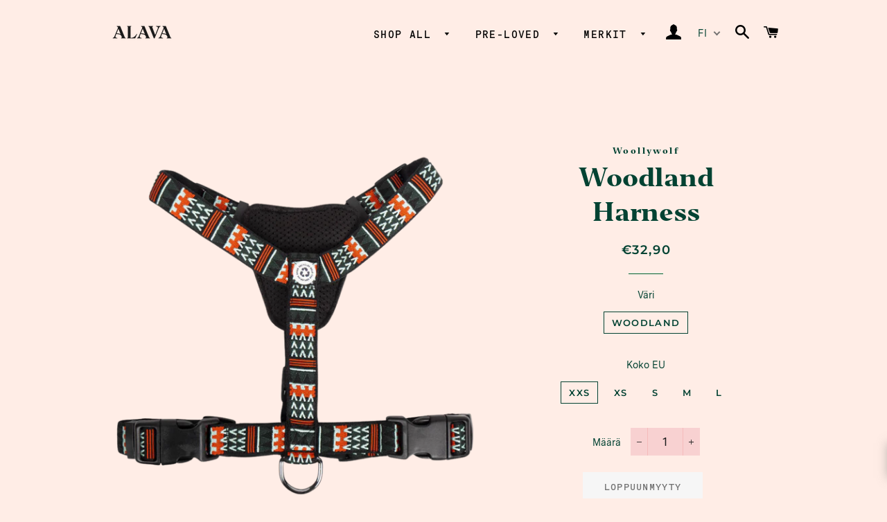

--- FILE ---
content_type: text/html; charset=utf-8
request_url: https://www.alavashop.com/products/woolly-wilf-woodland-harness
body_size: 38550
content:
<!doctype html>
<html class="no-js" lang="fi">
<head>
<!-- Added by AVADA SEO Suite -->













<meta name="twitter:image" content="http://www.alavashop.com/cdn/shop/products/Verkkokauppakuvapohja-2023-03-02T131149.297.png?v=1677755650">
    




<!-- /Added by AVADA SEO Suite -->

  <script>var bcpo_product={"id":6591746834564,"title":"Woodland Harness","handle":"woolly-wilf-woodland-harness","description":"\u003cp\u003eKello on 5 aamulla ja metsä täyttyy linnun laulusta auringon säteiden halkoessa puita. Woodland saa inspiraationsa suomalaisesta metsästä ja sen monista vaiheista, talven hiljaisuudesta kesän eläväisiin aamuihin.\u003cbr\u003e\u003c\/p\u003e\n\u003cp\u003eVastuullisesti valmistetut Woodland-valjaat on suunniteltu tuomaan mukavuutta koirasi päivään. Kuten muutkin Woolly Wolf -tuotteet, nämä valjaat ovat valmistettu käytetyistä PET-pulloista.\u003cbr data-mce-fragment=\"1\"\u003e\u003cbr data-mce-fragment=\"1\"\u003eHelppokäyttöinen viisipistesäätö tekee valjaista sopivat monen kokoisille ja muotoisille koirille. Valjaissa on kaksi säädettävää solkea, jotka helpottavat valjaiden pukemista ja riisumista. Valjaiden materiaali on tehty erityisellä putkirakenteella, jonka vuoksi valjaat tuntuvat kevyiltä ja pehmeiltä, ja kestävät hyvin kulutusta. Etukappaleen heijastimet lisäävät näkyvyyttä pimeän aikaan. \u003cbr data-mce-fragment=\"1\"\u003e\u003cbr data-mce-fragment=\"1\"\u003eValjaat sopivat niin jokapäiväisille koiralenkeille kuin luonnossa samoamiseen ja seikkailuun.\u003cbr data-mce-fragment=\"1\"\u003e\u003cbr data-mce-fragment=\"1\"\u003eTuotetiedot:\u003cbr data-mce-fragment=\"1\"\u003e\u003cbr data-mce-fragment=\"1\"\u003e100 % kierrätetty polyesteri (RPET) \u003cbr data-mce-fragment=\"1\"\u003e5-pistesäätö takaa hyvän istuvuuden \u003cbr data-mce-fragment=\"1\"\u003ePehmeässä etupaneelissa heijastintereet\u003cbr data-mce-fragment=\"1\"\u003eSäädettävät muoviset solkikiinnitykset\u003cbr data-mce-fragment=\"1\"\u003eMetallinen D-solki ei sisällä nikkeliä\u003cbr data-mce-fragment=\"1\"\u003eKestävyys testattu\u003c\/p\u003e\n\u003ctable style=\"width: 420px;\" height=\"228\"\u003e\n\u003ctbody\u003e\n\u003ctr\u003e\n\u003ctd style=\"width: 97.5px;\"\u003eSize:\u003c\/td\u003e\n\u003ctd style=\"width: 89px;\"\u003eNeckline:\u003c\/td\u003e\n\u003ctd style=\"width: 86.2188px;\"\u003eChest:\u003c\/td\u003e\n\u003ctd style=\"width: 64.5234px;\"\u003eWidth:\u003c\/td\u003e\n\u003ctd style=\"width: 48.7578px;\"\u003eBack Length:\u003c\/td\u003e\n\u003c\/tr\u003e\n\u003ctr\u003e\n\u003ctd style=\"width: 97.5px;\"\u003eXX Small\u003c\/td\u003e\n\u003ctd style=\"width: 89px;\"\u003e28-37cm\u003c\/td\u003e\n\u003ctd style=\"width: 86.2188px;\"\u003e36-48cm\u003c\/td\u003e\n\u003ctd style=\"width: 64.5234px;\"\u003e1,5cm\u003c\/td\u003e\n\u003ctd style=\"width: 48.7578px;\"\u003e12,5cm\u003c\/td\u003e\n\u003c\/tr\u003e\n\u003ctr\u003e\n\u003ctd style=\"width: 97.5px;\"\u003eExtra Small\u003c\/td\u003e\n\u003ctd style=\"width: 89px;\"\u003e\n\u003cdiv\u003e\u003cbr\u003e\u003c\/div\u003e\n31-42cm\u003c\/td\u003e\n\u003ctd style=\"width: 86.2188px;\"\u003e\n\u003cdiv\u003e\u003cbr\u003e\u003c\/div\u003e\n42-56 cm\u003c\/td\u003e\n\u003ctd style=\"width: 64.5234px;\"\u003e2 cm\u003c\/td\u003e\n\u003ctd style=\"width: 48.7578px;\"\u003e13,5 cm\u003c\/td\u003e\n\u003c\/tr\u003e\n\u003ctr\u003e\n\u003ctd style=\"width: 97.5px;\"\u003eSmall\u003c\/td\u003e\n\u003ctd style=\"width: 89px;\"\u003e\n\u003cdiv\u003e\u003cbr\u003e\u003c\/div\u003e\n34-50cm\u003c\/td\u003e\n\u003ctd style=\"width: 86.2188px;\"\u003e\n\u003cdiv\u003e\u003cbr\u003e\u003c\/div\u003e\n50-66cm\u003c\/td\u003e\n\u003ctd style=\"width: 64.5234px;\"\u003e2 cm\u003c\/td\u003e\n\u003ctd style=\"width: 48.7578px;\"\u003e15 cm\u003c\/td\u003e\n\u003c\/tr\u003e\n\u003ctr\u003e\n\u003ctd style=\"width: 97.5px;\"\u003eMedium\u003c\/td\u003e\n\u003ctd style=\"width: 89px;\"\u003e\n\u003cdiv\u003e\u003cbr\u003e\u003c\/div\u003e\n38-60cm\u003c\/td\u003e\n\u003ctd style=\"width: 86.2188px;\"\u003e\n\u003cdiv\u003e\u003cbr\u003e\u003c\/div\u003e\n56-78cm\u003c\/td\u003e\n\u003ctd style=\"width: 64.5234px;\"\u003e2,5 cm\u003c\/td\u003e\n\u003ctd style=\"width: 48.7578px;\"\u003e17,5 cm\u003c\/td\u003e\n\u003c\/tr\u003e\n\u003ctr\u003e\n\u003ctd style=\"width: 97.5px;\"\u003eLarge \u003c\/td\u003e\n\u003ctd style=\"width: 89px;\"\u003e\n\u003cdiv\u003e\u003cbr\u003e\u003c\/div\u003e\n42-70cm\u003c\/td\u003e\n\u003ctd style=\"width: 86.2188px;\"\u003e\n\u003cdiv\u003e\u003cbr\u003e\u003c\/div\u003e\n65-93cm \u003c\/td\u003e\n\u003ctd style=\"width: 64.5234px;\"\u003e2,5 cm\u003c\/td\u003e\n\u003ctd style=\"width: 48.7578px;\"\u003e19,5 cm\u003c\/td\u003e\n\u003c\/tr\u003e\n\u003c\/tbody\u003e\n\u003c\/table\u003e","published_at":"2022-03-09T13:51:30+02:00","created_at":"2021-07-07T22:09:23+03:00","vendor":"Woollywolf","type":"Lemmikit","tags":["Koirat"],"price":3290,"price_min":3290,"price_max":3490,"available":false,"price_varies":true,"compare_at_price":null,"compare_at_price_min":0,"compare_at_price_max":0,"compare_at_price_varies":false,"variants":[{"id":48135137886536,"title":"Woodland \/ XXS","option1":"Woodland","option2":"XXS","option3":null,"sku":"","requires_shipping":true,"taxable":true,"featured_image":{"id":32394445422724,"product_id":6591746834564,"position":2,"created_at":"2023-03-02T13:13:54+02:00","updated_at":"2023-03-02T13:14:10+02:00","alt":null,"width":800,"height":800,"src":"\/\/www.alavashop.com\/cdn\/shop\/products\/Verkkokauppakuvapohja-2023-03-02T131249.101.png?v=1677755650","variant_ids":[39450166067332,39450166100100,39450166132868,39450166165636,48135137886536]},"available":false,"name":"Woodland Harness - Woodland \/ XXS","public_title":"Woodland \/ XXS","options":["Woodland","XXS"],"price":3290,"weight":300,"compare_at_price":null,"inventory_management":"shopify","barcode":"6430072384656","featured_media":{"alt":null,"id":24709577834628,"position":2,"preview_image":{"aspect_ratio":1.0,"height":800,"width":800,"src":"\/\/www.alavashop.com\/cdn\/shop\/products\/Verkkokauppakuvapohja-2023-03-02T131249.101.png?v=1677755650"}},"requires_selling_plan":false,"selling_plan_allocations":[]},{"id":39450166067332,"title":"Woodland \/ XS","option1":"Woodland","option2":"XS","option3":null,"sku":"woolly-wolf-harness-woodland-xs","requires_shipping":true,"taxable":true,"featured_image":{"id":32394445422724,"product_id":6591746834564,"position":2,"created_at":"2023-03-02T13:13:54+02:00","updated_at":"2023-03-02T13:14:10+02:00","alt":null,"width":800,"height":800,"src":"\/\/www.alavashop.com\/cdn\/shop\/products\/Verkkokauppakuvapohja-2023-03-02T131249.101.png?v=1677755650","variant_ids":[39450166067332,39450166100100,39450166132868,39450166165636,48135137886536]},"available":false,"name":"Woodland Harness - Woodland \/ XS","public_title":"Woodland \/ XS","options":["Woodland","XS"],"price":3290,"weight":300,"compare_at_price":null,"inventory_management":"shopify","barcode":"6430072381440","featured_media":{"alt":null,"id":24709577834628,"position":2,"preview_image":{"aspect_ratio":1.0,"height":800,"width":800,"src":"\/\/www.alavashop.com\/cdn\/shop\/products\/Verkkokauppakuvapohja-2023-03-02T131249.101.png?v=1677755650"}},"requires_selling_plan":false,"selling_plan_allocations":[]},{"id":39450166100100,"title":"Woodland \/ S","option1":"Woodland","option2":"S","option3":null,"sku":"woolly-wolf-harness-woodland-s","requires_shipping":true,"taxable":true,"featured_image":{"id":32394445422724,"product_id":6591746834564,"position":2,"created_at":"2023-03-02T13:13:54+02:00","updated_at":"2023-03-02T13:14:10+02:00","alt":null,"width":800,"height":800,"src":"\/\/www.alavashop.com\/cdn\/shop\/products\/Verkkokauppakuvapohja-2023-03-02T131249.101.png?v=1677755650","variant_ids":[39450166067332,39450166100100,39450166132868,39450166165636,48135137886536]},"available":false,"name":"Woodland Harness - Woodland \/ S","public_title":"Woodland \/ S","options":["Woodland","S"],"price":3290,"weight":300,"compare_at_price":null,"inventory_management":"shopify","barcode":"6430072381457","featured_media":{"alt":null,"id":24709577834628,"position":2,"preview_image":{"aspect_ratio":1.0,"height":800,"width":800,"src":"\/\/www.alavashop.com\/cdn\/shop\/products\/Verkkokauppakuvapohja-2023-03-02T131249.101.png?v=1677755650"}},"requires_selling_plan":false,"selling_plan_allocations":[]},{"id":39450166132868,"title":"Woodland \/ M","option1":"Woodland","option2":"M","option3":null,"sku":"woolly-wolf-harness-woodland-m","requires_shipping":true,"taxable":true,"featured_image":{"id":32394445422724,"product_id":6591746834564,"position":2,"created_at":"2023-03-02T13:13:54+02:00","updated_at":"2023-03-02T13:14:10+02:00","alt":null,"width":800,"height":800,"src":"\/\/www.alavashop.com\/cdn\/shop\/products\/Verkkokauppakuvapohja-2023-03-02T131249.101.png?v=1677755650","variant_ids":[39450166067332,39450166100100,39450166132868,39450166165636,48135137886536]},"available":false,"name":"Woodland Harness - Woodland \/ M","public_title":"Woodland \/ M","options":["Woodland","M"],"price":3490,"weight":300,"compare_at_price":null,"inventory_management":"shopify","barcode":"6430072381464","featured_media":{"alt":null,"id":24709577834628,"position":2,"preview_image":{"aspect_ratio":1.0,"height":800,"width":800,"src":"\/\/www.alavashop.com\/cdn\/shop\/products\/Verkkokauppakuvapohja-2023-03-02T131249.101.png?v=1677755650"}},"requires_selling_plan":false,"selling_plan_allocations":[]},{"id":39450166165636,"title":"Woodland \/ L","option1":"Woodland","option2":"L","option3":null,"sku":"woolly-wolf-harness-woodland-l","requires_shipping":true,"taxable":true,"featured_image":{"id":32394445422724,"product_id":6591746834564,"position":2,"created_at":"2023-03-02T13:13:54+02:00","updated_at":"2023-03-02T13:14:10+02:00","alt":null,"width":800,"height":800,"src":"\/\/www.alavashop.com\/cdn\/shop\/products\/Verkkokauppakuvapohja-2023-03-02T131249.101.png?v=1677755650","variant_ids":[39450166067332,39450166100100,39450166132868,39450166165636,48135137886536]},"available":false,"name":"Woodland Harness - Woodland \/ L","public_title":"Woodland \/ L","options":["Woodland","L"],"price":3490,"weight":300,"compare_at_price":null,"inventory_management":"shopify","barcode":"6430072381471","featured_media":{"alt":null,"id":24709577834628,"position":2,"preview_image":{"aspect_ratio":1.0,"height":800,"width":800,"src":"\/\/www.alavashop.com\/cdn\/shop\/products\/Verkkokauppakuvapohja-2023-03-02T131249.101.png?v=1677755650"}},"requires_selling_plan":false,"selling_plan_allocations":[]}],"images":["\/\/www.alavashop.com\/cdn\/shop\/products\/Verkkokauppakuvapohja-2023-03-02T131149.297.png?v=1677755650","\/\/www.alavashop.com\/cdn\/shop\/products\/Verkkokauppakuvapohja-2023-03-02T131249.101.png?v=1677755650","\/\/www.alavashop.com\/cdn\/shop\/products\/Verkkokauppakuvapohja-2023-03-02T131322.734.png?v=1677755650","\/\/www.alavashop.com\/cdn\/shop\/products\/Verkkokauppakuvapohja-2023-03-02T131344.884.png?v=1677755650","\/\/www.alavashop.com\/cdn\/shop\/products\/20210719-220635242-2.jpg?v=1677755650","\/\/www.alavashop.com\/cdn\/shop\/products\/20210719-220931411.jpg?v=1677755650","\/\/www.alavashop.com\/cdn\/shop\/products\/20210811-101233026.jpg?v=1677755650"],"featured_image":"\/\/www.alavashop.com\/cdn\/shop\/products\/Verkkokauppakuvapohja-2023-03-02T131149.297.png?v=1677755650","options":["Väri","Koko EU"],"media":[{"alt":null,"id":24709577539716,"position":1,"preview_image":{"aspect_ratio":1.0,"height":800,"width":800,"src":"\/\/www.alavashop.com\/cdn\/shop\/products\/Verkkokauppakuvapohja-2023-03-02T131149.297.png?v=1677755650"},"aspect_ratio":1.0,"height":800,"media_type":"image","src":"\/\/www.alavashop.com\/cdn\/shop\/products\/Verkkokauppakuvapohja-2023-03-02T131149.297.png?v=1677755650","width":800},{"alt":null,"id":24709577834628,"position":2,"preview_image":{"aspect_ratio":1.0,"height":800,"width":800,"src":"\/\/www.alavashop.com\/cdn\/shop\/products\/Verkkokauppakuvapohja-2023-03-02T131249.101.png?v=1677755650"},"aspect_ratio":1.0,"height":800,"media_type":"image","src":"\/\/www.alavashop.com\/cdn\/shop\/products\/Verkkokauppakuvapohja-2023-03-02T131249.101.png?v=1677755650","width":800},{"alt":null,"id":24709578096772,"position":3,"preview_image":{"aspect_ratio":1.0,"height":800,"width":800,"src":"\/\/www.alavashop.com\/cdn\/shop\/products\/Verkkokauppakuvapohja-2023-03-02T131322.734.png?v=1677755650"},"aspect_ratio":1.0,"height":800,"media_type":"image","src":"\/\/www.alavashop.com\/cdn\/shop\/products\/Verkkokauppakuvapohja-2023-03-02T131322.734.png?v=1677755650","width":800},{"alt":null,"id":24709578588292,"position":4,"preview_image":{"aspect_ratio":1.0,"height":800,"width":800,"src":"\/\/www.alavashop.com\/cdn\/shop\/products\/Verkkokauppakuvapohja-2023-03-02T131344.884.png?v=1677755650"},"aspect_ratio":1.0,"height":800,"media_type":"image","src":"\/\/www.alavashop.com\/cdn\/shop\/products\/Verkkokauppakuvapohja-2023-03-02T131344.884.png?v=1677755650","width":800},{"alt":null,"id":22211564404868,"position":5,"preview_image":{"aspect_ratio":1.0,"height":730,"width":730,"src":"\/\/www.alavashop.com\/cdn\/shop\/products\/20210719-220635242-2.jpg?v=1677755650"},"aspect_ratio":1.0,"height":730,"media_type":"image","src":"\/\/www.alavashop.com\/cdn\/shop\/products\/20210719-220635242-2.jpg?v=1677755650","width":730},{"alt":null,"id":22211564437636,"position":6,"preview_image":{"aspect_ratio":1.0,"height":780,"width":780,"src":"\/\/www.alavashop.com\/cdn\/shop\/products\/20210719-220931411.jpg?v=1677755650"},"aspect_ratio":1.0,"height":780,"media_type":"image","src":"\/\/www.alavashop.com\/cdn\/shop\/products\/20210719-220931411.jpg?v=1677755650","width":780},{"alt":null,"id":22211567616132,"position":7,"preview_image":{"aspect_ratio":1.0,"height":1596,"width":1596,"src":"\/\/www.alavashop.com\/cdn\/shop\/products\/20210811-101233026.jpg?v=1677755650"},"aspect_ratio":1.0,"height":1596,"media_type":"image","src":"\/\/www.alavashop.com\/cdn\/shop\/products\/20210811-101233026.jpg?v=1677755650","width":1596}],"requires_selling_plan":false,"selling_plan_groups":[],"content":"\u003cp\u003eKello on 5 aamulla ja metsä täyttyy linnun laulusta auringon säteiden halkoessa puita. Woodland saa inspiraationsa suomalaisesta metsästä ja sen monista vaiheista, talven hiljaisuudesta kesän eläväisiin aamuihin.\u003cbr\u003e\u003c\/p\u003e\n\u003cp\u003eVastuullisesti valmistetut Woodland-valjaat on suunniteltu tuomaan mukavuutta koirasi päivään. Kuten muutkin Woolly Wolf -tuotteet, nämä valjaat ovat valmistettu käytetyistä PET-pulloista.\u003cbr data-mce-fragment=\"1\"\u003e\u003cbr data-mce-fragment=\"1\"\u003eHelppokäyttöinen viisipistesäätö tekee valjaista sopivat monen kokoisille ja muotoisille koirille. Valjaissa on kaksi säädettävää solkea, jotka helpottavat valjaiden pukemista ja riisumista. Valjaiden materiaali on tehty erityisellä putkirakenteella, jonka vuoksi valjaat tuntuvat kevyiltä ja pehmeiltä, ja kestävät hyvin kulutusta. Etukappaleen heijastimet lisäävät näkyvyyttä pimeän aikaan. \u003cbr data-mce-fragment=\"1\"\u003e\u003cbr data-mce-fragment=\"1\"\u003eValjaat sopivat niin jokapäiväisille koiralenkeille kuin luonnossa samoamiseen ja seikkailuun.\u003cbr data-mce-fragment=\"1\"\u003e\u003cbr data-mce-fragment=\"1\"\u003eTuotetiedot:\u003cbr data-mce-fragment=\"1\"\u003e\u003cbr data-mce-fragment=\"1\"\u003e100 % kierrätetty polyesteri (RPET) \u003cbr data-mce-fragment=\"1\"\u003e5-pistesäätö takaa hyvän istuvuuden \u003cbr data-mce-fragment=\"1\"\u003ePehmeässä etupaneelissa heijastintereet\u003cbr data-mce-fragment=\"1\"\u003eSäädettävät muoviset solkikiinnitykset\u003cbr data-mce-fragment=\"1\"\u003eMetallinen D-solki ei sisällä nikkeliä\u003cbr data-mce-fragment=\"1\"\u003eKestävyys testattu\u003c\/p\u003e\n\u003ctable style=\"width: 420px;\" height=\"228\"\u003e\n\u003ctbody\u003e\n\u003ctr\u003e\n\u003ctd style=\"width: 97.5px;\"\u003eSize:\u003c\/td\u003e\n\u003ctd style=\"width: 89px;\"\u003eNeckline:\u003c\/td\u003e\n\u003ctd style=\"width: 86.2188px;\"\u003eChest:\u003c\/td\u003e\n\u003ctd style=\"width: 64.5234px;\"\u003eWidth:\u003c\/td\u003e\n\u003ctd style=\"width: 48.7578px;\"\u003eBack Length:\u003c\/td\u003e\n\u003c\/tr\u003e\n\u003ctr\u003e\n\u003ctd style=\"width: 97.5px;\"\u003eXX Small\u003c\/td\u003e\n\u003ctd style=\"width: 89px;\"\u003e28-37cm\u003c\/td\u003e\n\u003ctd style=\"width: 86.2188px;\"\u003e36-48cm\u003c\/td\u003e\n\u003ctd style=\"width: 64.5234px;\"\u003e1,5cm\u003c\/td\u003e\n\u003ctd style=\"width: 48.7578px;\"\u003e12,5cm\u003c\/td\u003e\n\u003c\/tr\u003e\n\u003ctr\u003e\n\u003ctd style=\"width: 97.5px;\"\u003eExtra Small\u003c\/td\u003e\n\u003ctd style=\"width: 89px;\"\u003e\n\u003cdiv\u003e\u003cbr\u003e\u003c\/div\u003e\n31-42cm\u003c\/td\u003e\n\u003ctd style=\"width: 86.2188px;\"\u003e\n\u003cdiv\u003e\u003cbr\u003e\u003c\/div\u003e\n42-56 cm\u003c\/td\u003e\n\u003ctd style=\"width: 64.5234px;\"\u003e2 cm\u003c\/td\u003e\n\u003ctd style=\"width: 48.7578px;\"\u003e13,5 cm\u003c\/td\u003e\n\u003c\/tr\u003e\n\u003ctr\u003e\n\u003ctd style=\"width: 97.5px;\"\u003eSmall\u003c\/td\u003e\n\u003ctd style=\"width: 89px;\"\u003e\n\u003cdiv\u003e\u003cbr\u003e\u003c\/div\u003e\n34-50cm\u003c\/td\u003e\n\u003ctd style=\"width: 86.2188px;\"\u003e\n\u003cdiv\u003e\u003cbr\u003e\u003c\/div\u003e\n50-66cm\u003c\/td\u003e\n\u003ctd style=\"width: 64.5234px;\"\u003e2 cm\u003c\/td\u003e\n\u003ctd style=\"width: 48.7578px;\"\u003e15 cm\u003c\/td\u003e\n\u003c\/tr\u003e\n\u003ctr\u003e\n\u003ctd style=\"width: 97.5px;\"\u003eMedium\u003c\/td\u003e\n\u003ctd style=\"width: 89px;\"\u003e\n\u003cdiv\u003e\u003cbr\u003e\u003c\/div\u003e\n38-60cm\u003c\/td\u003e\n\u003ctd style=\"width: 86.2188px;\"\u003e\n\u003cdiv\u003e\u003cbr\u003e\u003c\/div\u003e\n56-78cm\u003c\/td\u003e\n\u003ctd style=\"width: 64.5234px;\"\u003e2,5 cm\u003c\/td\u003e\n\u003ctd style=\"width: 48.7578px;\"\u003e17,5 cm\u003c\/td\u003e\n\u003c\/tr\u003e\n\u003ctr\u003e\n\u003ctd style=\"width: 97.5px;\"\u003eLarge \u003c\/td\u003e\n\u003ctd style=\"width: 89px;\"\u003e\n\u003cdiv\u003e\u003cbr\u003e\u003c\/div\u003e\n42-70cm\u003c\/td\u003e\n\u003ctd style=\"width: 86.2188px;\"\u003e\n\u003cdiv\u003e\u003cbr\u003e\u003c\/div\u003e\n65-93cm \u003c\/td\u003e\n\u003ctd style=\"width: 64.5234px;\"\u003e2,5 cm\u003c\/td\u003e\n\u003ctd style=\"width: 48.7578px;\"\u003e19,5 cm\u003c\/td\u003e\n\u003c\/tr\u003e\n\u003c\/tbody\u003e\n\u003c\/table\u003e"};  var bcpo_cdn = "//www.alavashop.com/cdn/shop/t/2/assets/bcpo_cdn?v=6847";var inventory_quantity = [];inventory_quantity.push(0);inventory_quantity.push(0);inventory_quantity.push(0);inventory_quantity.push(0);inventory_quantity.push(0);if(bcpo_product) { for (var i = 0; i < bcpo_product.variants.length; i += 1) { bcpo_product.variants[i].inventory_quantity = inventory_quantity[i]; }}window.bcpo = window.bcpo || {}; bcpo.cart = {"note":null,"attributes":{},"original_total_price":0,"total_price":0,"total_discount":0,"total_weight":0.0,"item_count":0,"items":[],"requires_shipping":false,"currency":"EUR","items_subtotal_price":0,"cart_level_discount_applications":[],"checkout_charge_amount":0};</script>


  <!-- Basic page needs ================================================== -->
  <meta charset="utf-8">
  <meta http-equiv="X-UA-Compatible" content="IE=edge,chrome=1">
  <meta name="facebook-domain-verification" content="8z6m22zr5i3qqxy4voyhsx1g1jjwjs" />
  
    <link rel="shortcut icon" href="//www.alavashop.com/cdn/shop/files/favicon-_alava_shop_32x32.png?v=1616163325" type="image/png" />
  

  <!-- Title and description ================================================== -->
  <title>
  Woollywolf Woodland Harness &ndash; Alava Shop
  </title>

  
  <meta name="description" content="Osta Woollywolf Woodland Harness Lappilaisesta Alava Shopista. Tervetuloa verkkokauppaamme ja myymäläämme Äkäslompolon kylään!">
  

  <!-- Helpers ================================================== -->
  <!-- /snippets/social-meta-tags.liquid -->




<meta property="og:site_name" content="Alava Shop">
<meta property="og:url" content="https://www.alavashop.com/products/woolly-wilf-woodland-harness">
<meta property="og:title" content="Woodland Harness">
<meta property="og:type" content="product">
<meta property="og:description" content="Osta Woollywolf Woodland Harness Lappilaisesta Alava Shopista. Tervetuloa verkkokauppaamme ja myymäläämme Äkäslompolon kylään!">

  <meta property="og:price:amount" content="32,90">
  <meta property="og:price:currency" content="EUR">

<meta property="og:image" content="http://www.alavashop.com/cdn/shop/products/Verkkokauppakuvapohja-2023-03-02T131149.297_1200x1200.png?v=1677755650"><meta property="og:image" content="http://www.alavashop.com/cdn/shop/products/Verkkokauppakuvapohja-2023-03-02T131249.101_1200x1200.png?v=1677755650"><meta property="og:image" content="http://www.alavashop.com/cdn/shop/products/Verkkokauppakuvapohja-2023-03-02T131322.734_1200x1200.png?v=1677755650">
<meta property="og:image:secure_url" content="https://www.alavashop.com/cdn/shop/products/Verkkokauppakuvapohja-2023-03-02T131149.297_1200x1200.png?v=1677755650"><meta property="og:image:secure_url" content="https://www.alavashop.com/cdn/shop/products/Verkkokauppakuvapohja-2023-03-02T131249.101_1200x1200.png?v=1677755650"><meta property="og:image:secure_url" content="https://www.alavashop.com/cdn/shop/products/Verkkokauppakuvapohja-2023-03-02T131322.734_1200x1200.png?v=1677755650">


<meta name="twitter:card" content="summary_large_image">
<meta name="twitter:title" content="Woodland Harness">
<meta name="twitter:description" content="Osta Woollywolf Woodland Harness Lappilaisesta Alava Shopista. Tervetuloa verkkokauppaamme ja myymäläämme Äkäslompolon kylään!">

  <link rel="canonical" href="https://www.alavashop.com/products/woolly-wilf-woodland-harness">
  <meta name="viewport" content="width=device-width,initial-scale=1,shrink-to-fit=no">
  <meta name="theme-color" content="#024232">

  <!-- CSS ================================================== -->
  <link href="//www.alavashop.com/cdn/shop/t/2/assets/timber.scss.css?v=161347891232973562061763555282" rel="stylesheet" type="text/css" media="all" />
  <link href="//www.alavashop.com/cdn/shop/t/2/assets/theme.scss.css?v=126076245412478990741763555282" rel="stylesheet" type="text/css" media="all" />

  <!-- Sections ================================================== -->
  <script>
    window.theme = window.theme || {};
    theme.strings = {
      zoomClose: "Sulje (Esc)",
      zoomPrev: "Edellinen (vasen nuolinäppäin)",
      zoomNext: "Seuraava (oikea nuolinäppäin)",
      moneyFormat: "€{{amount_with_comma_separator}}",
      addressError: "Virhe etsittäessä tätä osoitetta",
      addressNoResults: "Tälle osoitteelle ei löytynyt tuloksia",
      addressQueryLimit: "Olet ylittänyt Google API: n käyttörajan. Harkitse päivitystä \u003ca href=\"https:\/\/developers.google.com\/maps\/premium\/usage-limits\"\u003ePremium-sopimukseen\u003c\/a\u003e.",
      authError: "Google Maps -tilisi todentamisessa oli ongelma.",
      cartEmpty: "Ostoskorisi on tyhjä.",
      cartCookie: "Ota evästeet käyttöön ostoskorin käyttämiseksi",
      cartSavings: "Säästät [savings]",
      productSlideLabel: "Dia [slide_number]\/[slide_max]."
    };
    theme.settings = {
      cartType: "drawer",
      gridType: null
    };
  </script>

  <script src="//www.alavashop.com/cdn/shop/t/2/assets/jquery-2.2.3.min.js?v=58211863146907186831585433067" type="text/javascript"></script>

  <script src="//www.alavashop.com/cdn/shop/t/2/assets/lazysizes.min.js?v=155223123402716617051585433067" async="async"></script>

  <script src="//www.alavashop.com/cdn/shop/t/2/assets/theme.js?v=135671691933606868321622206783" defer="defer"></script>

  <!-- Header hook for plugins ================================================== -->
                     

    <script>window.performance && window.performance.mark && window.performance.mark('shopify.content_for_header.start');</script><meta name="google-site-verification" content="KvdkZfknRiLtS3unON-3LbQJqOVxutm5RW6FymzrSXE">
<meta id="shopify-digital-wallet" name="shopify-digital-wallet" content="/37413388420/digital_wallets/dialog">
<meta name="shopify-checkout-api-token" content="3e9282d7acacd3fe8ce4a52e6a2abac5">
<meta id="in-context-paypal-metadata" data-shop-id="37413388420" data-venmo-supported="false" data-environment="production" data-locale="en_US" data-paypal-v4="true" data-currency="EUR">
<link rel="alternate" hreflang="x-default" href="https://www.alavashop.com/products/woolly-wilf-woodland-harness">
<link rel="alternate" hreflang="fi" href="https://www.alavashop.com/products/woolly-wilf-woodland-harness">
<link rel="alternate" hreflang="en" href="https://www.alavashop.com/en/products/woolly-wilf-woodland-harness">
<link rel="alternate" hreflang="fi-US" href="https://www.alavashop.com/fi-us/products/woolly-wilf-woodland-harness">
<link rel="alternate" hreflang="en-US" href="https://www.alavashop.com/en-us/products/woolly-wilf-woodland-harness">
<link rel="alternate" hreflang="fi-AU" href="https://www.alavashop.com/fi-us/products/woolly-wilf-woodland-harness">
<link rel="alternate" hreflang="en-AU" href="https://www.alavashop.com/en-us/products/woolly-wilf-woodland-harness">
<link rel="alternate" hreflang="fi-JP" href="https://www.alavashop.com/fi-us/products/woolly-wilf-woodland-harness">
<link rel="alternate" hreflang="en-JP" href="https://www.alavashop.com/en-us/products/woolly-wilf-woodland-harness">
<link rel="alternate" hreflang="fi-SG" href="https://www.alavashop.com/fi-us/products/woolly-wilf-woodland-harness">
<link rel="alternate" hreflang="en-SG" href="https://www.alavashop.com/en-us/products/woolly-wilf-woodland-harness">
<link rel="alternate" hreflang="fi-CN" href="https://www.alavashop.com/fi-us/products/woolly-wilf-woodland-harness">
<link rel="alternate" hreflang="en-CN" href="https://www.alavashop.com/en-us/products/woolly-wilf-woodland-harness">
<link rel="alternate" hreflang="fi-HK" href="https://www.alavashop.com/fi-us/products/woolly-wilf-woodland-harness">
<link rel="alternate" hreflang="en-HK" href="https://www.alavashop.com/en-us/products/woolly-wilf-woodland-harness">
<link rel="alternate" type="application/json+oembed" href="https://www.alavashop.com/products/woolly-wilf-woodland-harness.oembed">
<script async="async" src="/checkouts/internal/preloads.js?locale=fi-FI"></script>
<link rel="preconnect" href="https://shop.app" crossorigin="anonymous">
<script async="async" src="https://shop.app/checkouts/internal/preloads.js?locale=fi-FI&shop_id=37413388420" crossorigin="anonymous"></script>
<script id="apple-pay-shop-capabilities" type="application/json">{"shopId":37413388420,"countryCode":"FI","currencyCode":"EUR","merchantCapabilities":["supports3DS"],"merchantId":"gid:\/\/shopify\/Shop\/37413388420","merchantName":"Alava Shop","requiredBillingContactFields":["postalAddress","email","phone"],"requiredShippingContactFields":["postalAddress","email","phone"],"shippingType":"shipping","supportedNetworks":["visa","maestro","masterCard","amex"],"total":{"type":"pending","label":"Alava Shop","amount":"1.00"},"shopifyPaymentsEnabled":true,"supportsSubscriptions":true}</script>
<script id="shopify-features" type="application/json">{"accessToken":"3e9282d7acacd3fe8ce4a52e6a2abac5","betas":["rich-media-storefront-analytics"],"domain":"www.alavashop.com","predictiveSearch":true,"shopId":37413388420,"locale":"fi"}</script>
<script>var Shopify = Shopify || {};
Shopify.shop = "alava-shop.myshopify.com";
Shopify.locale = "fi";
Shopify.currency = {"active":"EUR","rate":"1.0"};
Shopify.country = "FI";
Shopify.theme = {"name":"Brooklyn","id":93999202436,"schema_name":"Brooklyn","schema_version":"16.0.1","theme_store_id":730,"role":"main"};
Shopify.theme.handle = "null";
Shopify.theme.style = {"id":null,"handle":null};
Shopify.cdnHost = "www.alavashop.com/cdn";
Shopify.routes = Shopify.routes || {};
Shopify.routes.root = "/";</script>
<script type="module">!function(o){(o.Shopify=o.Shopify||{}).modules=!0}(window);</script>
<script>!function(o){function n(){var o=[];function n(){o.push(Array.prototype.slice.apply(arguments))}return n.q=o,n}var t=o.Shopify=o.Shopify||{};t.loadFeatures=n(),t.autoloadFeatures=n()}(window);</script>
<script>
  window.ShopifyPay = window.ShopifyPay || {};
  window.ShopifyPay.apiHost = "shop.app\/pay";
  window.ShopifyPay.redirectState = null;
</script>
<script id="shop-js-analytics" type="application/json">{"pageType":"product"}</script>
<script defer="defer" async type="module" src="//www.alavashop.com/cdn/shopifycloud/shop-js/modules/v2/client.init-shop-cart-sync_DKhnum64.fi.esm.js"></script>
<script defer="defer" async type="module" src="//www.alavashop.com/cdn/shopifycloud/shop-js/modules/v2/chunk.common_DEKG4XRO.esm.js"></script>
<script type="module">
  await import("//www.alavashop.com/cdn/shopifycloud/shop-js/modules/v2/client.init-shop-cart-sync_DKhnum64.fi.esm.js");
await import("//www.alavashop.com/cdn/shopifycloud/shop-js/modules/v2/chunk.common_DEKG4XRO.esm.js");

  window.Shopify.SignInWithShop?.initShopCartSync?.({"fedCMEnabled":true,"windoidEnabled":true});

</script>
<script>
  window.Shopify = window.Shopify || {};
  if (!window.Shopify.featureAssets) window.Shopify.featureAssets = {};
  window.Shopify.featureAssets['shop-js'] = {"shop-cart-sync":["modules/v2/client.shop-cart-sync_DQC67C1v.fi.esm.js","modules/v2/chunk.common_DEKG4XRO.esm.js"],"init-fed-cm":["modules/v2/client.init-fed-cm_mYsYre8F.fi.esm.js","modules/v2/chunk.common_DEKG4XRO.esm.js"],"init-windoid":["modules/v2/client.init-windoid_BF-RJo5L.fi.esm.js","modules/v2/chunk.common_DEKG4XRO.esm.js"],"init-shop-email-lookup-coordinator":["modules/v2/client.init-shop-email-lookup-coordinator_Cl6YMpmq.fi.esm.js","modules/v2/chunk.common_DEKG4XRO.esm.js"],"shop-cash-offers":["modules/v2/client.shop-cash-offers_CvN7bi3R.fi.esm.js","modules/v2/chunk.common_DEKG4XRO.esm.js","modules/v2/chunk.modal_DP8r3uDb.esm.js"],"shop-button":["modules/v2/client.shop-button_WEHM1alb.fi.esm.js","modules/v2/chunk.common_DEKG4XRO.esm.js"],"shop-toast-manager":["modules/v2/client.shop-toast-manager_DgG4FBsY.fi.esm.js","modules/v2/chunk.common_DEKG4XRO.esm.js"],"avatar":["modules/v2/client.avatar_BTnouDA3.fi.esm.js"],"pay-button":["modules/v2/client.pay-button_CwI7sVP8.fi.esm.js","modules/v2/chunk.common_DEKG4XRO.esm.js"],"init-shop-cart-sync":["modules/v2/client.init-shop-cart-sync_DKhnum64.fi.esm.js","modules/v2/chunk.common_DEKG4XRO.esm.js"],"shop-login-button":["modules/v2/client.shop-login-button_DQ6wIV6I.fi.esm.js","modules/v2/chunk.common_DEKG4XRO.esm.js","modules/v2/chunk.modal_DP8r3uDb.esm.js"],"init-customer-accounts-sign-up":["modules/v2/client.init-customer-accounts-sign-up_IA9sVNyG.fi.esm.js","modules/v2/client.shop-login-button_DQ6wIV6I.fi.esm.js","modules/v2/chunk.common_DEKG4XRO.esm.js","modules/v2/chunk.modal_DP8r3uDb.esm.js"],"init-shop-for-new-customer-accounts":["modules/v2/client.init-shop-for-new-customer-accounts_EjTuSJUd.fi.esm.js","modules/v2/client.shop-login-button_DQ6wIV6I.fi.esm.js","modules/v2/chunk.common_DEKG4XRO.esm.js","modules/v2/chunk.modal_DP8r3uDb.esm.js"],"init-customer-accounts":["modules/v2/client.init-customer-accounts_CJbkVfZA.fi.esm.js","modules/v2/client.shop-login-button_DQ6wIV6I.fi.esm.js","modules/v2/chunk.common_DEKG4XRO.esm.js","modules/v2/chunk.modal_DP8r3uDb.esm.js"],"shop-follow-button":["modules/v2/client.shop-follow-button_DCP76Q7y.fi.esm.js","modules/v2/chunk.common_DEKG4XRO.esm.js","modules/v2/chunk.modal_DP8r3uDb.esm.js"],"checkout-modal":["modules/v2/client.checkout-modal_Bikde52e.fi.esm.js","modules/v2/chunk.common_DEKG4XRO.esm.js","modules/v2/chunk.modal_DP8r3uDb.esm.js"],"lead-capture":["modules/v2/client.lead-capture_WeTC8cJO.fi.esm.js","modules/v2/chunk.common_DEKG4XRO.esm.js","modules/v2/chunk.modal_DP8r3uDb.esm.js"],"shop-login":["modules/v2/client.shop-login_w8msxCHF.fi.esm.js","modules/v2/chunk.common_DEKG4XRO.esm.js","modules/v2/chunk.modal_DP8r3uDb.esm.js"],"payment-terms":["modules/v2/client.payment-terms_Q9kVewg5.fi.esm.js","modules/v2/chunk.common_DEKG4XRO.esm.js","modules/v2/chunk.modal_DP8r3uDb.esm.js"]};
</script>
<script>(function() {
  var isLoaded = false;
  function asyncLoad() {
    if (isLoaded) return;
    isLoaded = true;
    var urls = ["https:\/\/chimpstatic.com\/mcjs-connected\/js\/users\/61a680bcc97a3745cd9f9c5ad\/d2dc3ad063913460fdc7c4dfb.js?shop=alava-shop.myshopify.com","https:\/\/seo.apps.avada.io\/avada-seo-installed.js?shop=alava-shop.myshopify.com","https:\/\/cdn-bundler.nice-team.net\/app\/js\/bundler.js?shop=alava-shop.myshopify.com","https:\/\/cdn.nfcube.com\/instafeed-8ccd86c3b848e53da3412b218f641e8e.js?shop=alava-shop.myshopify.com","https:\/\/a.mailmunch.co\/widgets\/site-769198-f1666ad5063b0ca08b9c1d12445434905004d34b.js?shop=alava-shop.myshopify.com"];
    for (var i = 0; i < urls.length; i++) {
      var s = document.createElement('script');
      s.type = 'text/javascript';
      s.async = true;
      s.src = urls[i];
      var x = document.getElementsByTagName('script')[0];
      x.parentNode.insertBefore(s, x);
    }
  };
  if(window.attachEvent) {
    window.attachEvent('onload', asyncLoad);
  } else {
    window.addEventListener('load', asyncLoad, false);
  }
})();</script>
<script id="__st">var __st={"a":37413388420,"offset":7200,"reqid":"6e19910f-e678-4393-a9a1-f4f715ca04fd-1768929797","pageurl":"www.alavashop.com\/products\/woolly-wilf-woodland-harness","u":"e9c0126d625a","p":"product","rtyp":"product","rid":6591746834564};</script>
<script>window.ShopifyPaypalV4VisibilityTracking = true;</script>
<script id="captcha-bootstrap">!function(){'use strict';const t='contact',e='account',n='new_comment',o=[[t,t],['blogs',n],['comments',n],[t,'customer']],c=[[e,'customer_login'],[e,'guest_login'],[e,'recover_customer_password'],[e,'create_customer']],r=t=>t.map((([t,e])=>`form[action*='/${t}']:not([data-nocaptcha='true']) input[name='form_type'][value='${e}']`)).join(','),a=t=>()=>t?[...document.querySelectorAll(t)].map((t=>t.form)):[];function s(){const t=[...o],e=r(t);return a(e)}const i='password',u='form_key',d=['recaptcha-v3-token','g-recaptcha-response','h-captcha-response',i],f=()=>{try{return window.sessionStorage}catch{return}},m='__shopify_v',_=t=>t.elements[u];function p(t,e,n=!1){try{const o=window.sessionStorage,c=JSON.parse(o.getItem(e)),{data:r}=function(t){const{data:e,action:n}=t;return t[m]||n?{data:e,action:n}:{data:t,action:n}}(c);for(const[e,n]of Object.entries(r))t.elements[e]&&(t.elements[e].value=n);n&&o.removeItem(e)}catch(o){console.error('form repopulation failed',{error:o})}}const l='form_type',E='cptcha';function T(t){t.dataset[E]=!0}const w=window,h=w.document,L='Shopify',v='ce_forms',y='captcha';let A=!1;((t,e)=>{const n=(g='f06e6c50-85a8-45c8-87d0-21a2b65856fe',I='https://cdn.shopify.com/shopifycloud/storefront-forms-hcaptcha/ce_storefront_forms_captcha_hcaptcha.v1.5.2.iife.js',D={infoText:'hCaptchan suojaama',privacyText:'Tietosuoja',termsText:'Ehdot'},(t,e,n)=>{const o=w[L][v],c=o.bindForm;if(c)return c(t,g,e,D).then(n);var r;o.q.push([[t,g,e,D],n]),r=I,A||(h.body.append(Object.assign(h.createElement('script'),{id:'captcha-provider',async:!0,src:r})),A=!0)});var g,I,D;w[L]=w[L]||{},w[L][v]=w[L][v]||{},w[L][v].q=[],w[L][y]=w[L][y]||{},w[L][y].protect=function(t,e){n(t,void 0,e),T(t)},Object.freeze(w[L][y]),function(t,e,n,w,h,L){const[v,y,A,g]=function(t,e,n){const i=e?o:[],u=t?c:[],d=[...i,...u],f=r(d),m=r(i),_=r(d.filter((([t,e])=>n.includes(e))));return[a(f),a(m),a(_),s()]}(w,h,L),I=t=>{const e=t.target;return e instanceof HTMLFormElement?e:e&&e.form},D=t=>v().includes(t);t.addEventListener('submit',(t=>{const e=I(t);if(!e)return;const n=D(e)&&!e.dataset.hcaptchaBound&&!e.dataset.recaptchaBound,o=_(e),c=g().includes(e)&&(!o||!o.value);(n||c)&&t.preventDefault(),c&&!n&&(function(t){try{if(!f())return;!function(t){const e=f();if(!e)return;const n=_(t);if(!n)return;const o=n.value;o&&e.removeItem(o)}(t);const e=Array.from(Array(32),(()=>Math.random().toString(36)[2])).join('');!function(t,e){_(t)||t.append(Object.assign(document.createElement('input'),{type:'hidden',name:u})),t.elements[u].value=e}(t,e),function(t,e){const n=f();if(!n)return;const o=[...t.querySelectorAll(`input[type='${i}']`)].map((({name:t})=>t)),c=[...d,...o],r={};for(const[a,s]of new FormData(t).entries())c.includes(a)||(r[a]=s);n.setItem(e,JSON.stringify({[m]:1,action:t.action,data:r}))}(t,e)}catch(e){console.error('failed to persist form',e)}}(e),e.submit())}));const S=(t,e)=>{t&&!t.dataset[E]&&(n(t,e.some((e=>e===t))),T(t))};for(const o of['focusin','change'])t.addEventListener(o,(t=>{const e=I(t);D(e)&&S(e,y())}));const B=e.get('form_key'),M=e.get(l),P=B&&M;t.addEventListener('DOMContentLoaded',(()=>{const t=y();if(P)for(const e of t)e.elements[l].value===M&&p(e,B);[...new Set([...A(),...v().filter((t=>'true'===t.dataset.shopifyCaptcha))])].forEach((e=>S(e,t)))}))}(h,new URLSearchParams(w.location.search),n,t,e,['guest_login'])})(!0,!0)}();</script>
<script integrity="sha256-4kQ18oKyAcykRKYeNunJcIwy7WH5gtpwJnB7kiuLZ1E=" data-source-attribution="shopify.loadfeatures" defer="defer" src="//www.alavashop.com/cdn/shopifycloud/storefront/assets/storefront/load_feature-a0a9edcb.js" crossorigin="anonymous"></script>
<script crossorigin="anonymous" defer="defer" src="//www.alavashop.com/cdn/shopifycloud/storefront/assets/shopify_pay/storefront-65b4c6d7.js?v=20250812"></script>
<script data-source-attribution="shopify.dynamic_checkout.dynamic.init">var Shopify=Shopify||{};Shopify.PaymentButton=Shopify.PaymentButton||{isStorefrontPortableWallets:!0,init:function(){window.Shopify.PaymentButton.init=function(){};var t=document.createElement("script");t.src="https://www.alavashop.com/cdn/shopifycloud/portable-wallets/latest/portable-wallets.fi.js",t.type="module",document.head.appendChild(t)}};
</script>
<script data-source-attribution="shopify.dynamic_checkout.buyer_consent">
  function portableWalletsHideBuyerConsent(e){var t=document.getElementById("shopify-buyer-consent"),n=document.getElementById("shopify-subscription-policy-button");t&&n&&(t.classList.add("hidden"),t.setAttribute("aria-hidden","true"),n.removeEventListener("click",e))}function portableWalletsShowBuyerConsent(e){var t=document.getElementById("shopify-buyer-consent"),n=document.getElementById("shopify-subscription-policy-button");t&&n&&(t.classList.remove("hidden"),t.removeAttribute("aria-hidden"),n.addEventListener("click",e))}window.Shopify?.PaymentButton&&(window.Shopify.PaymentButton.hideBuyerConsent=portableWalletsHideBuyerConsent,window.Shopify.PaymentButton.showBuyerConsent=portableWalletsShowBuyerConsent);
</script>
<script data-source-attribution="shopify.dynamic_checkout.cart.bootstrap">document.addEventListener("DOMContentLoaded",(function(){function t(){return document.querySelector("shopify-accelerated-checkout-cart, shopify-accelerated-checkout")}if(t())Shopify.PaymentButton.init();else{new MutationObserver((function(e,n){t()&&(Shopify.PaymentButton.init(),n.disconnect())})).observe(document.body,{childList:!0,subtree:!0})}}));
</script>
<script id='scb4127' type='text/javascript' async='' src='https://www.alavashop.com/cdn/shopifycloud/privacy-banner/storefront-banner.js'></script><link id="shopify-accelerated-checkout-styles" rel="stylesheet" media="screen" href="https://www.alavashop.com/cdn/shopifycloud/portable-wallets/latest/accelerated-checkout-backwards-compat.css" crossorigin="anonymous">
<style id="shopify-accelerated-checkout-cart">
        #shopify-buyer-consent {
  margin-top: 1em;
  display: inline-block;
  width: 100%;
}

#shopify-buyer-consent.hidden {
  display: none;
}

#shopify-subscription-policy-button {
  background: none;
  border: none;
  padding: 0;
  text-decoration: underline;
  font-size: inherit;
  cursor: pointer;
}

#shopify-subscription-policy-button::before {
  box-shadow: none;
}

      </style>

<script>window.performance && window.performance.mark && window.performance.mark('shopify.content_for_header.end');</script>


  <script src="//www.alavashop.com/cdn/shop/t/2/assets/modernizr.min.js?v=21391054748206432451585433068" type="text/javascript"></script>

  
  

<script type="text/javascript">
  if(typeof window.hulkappsWishlist === 'undefined') {
    window.hulkappsWishlist = {};
  }
  window.hulkappsWishlist.baseURL = 'https://advanced-wishlist.hulkapps.com/api';
  window.hulkappsWishlist.customerID = null;
  window.hulkappsWishlist.domain = "alava-shop.myshopify.com";
  window.hulkappsWishlist.productJSON = {"id":6591746834564,"title":"Woodland Harness","handle":"woolly-wilf-woodland-harness","description":"\u003cp\u003eKello on 5 aamulla ja metsä täyttyy linnun laulusta auringon säteiden halkoessa puita. Woodland saa inspiraationsa suomalaisesta metsästä ja sen monista vaiheista, talven hiljaisuudesta kesän eläväisiin aamuihin.\u003cbr\u003e\u003c\/p\u003e\n\u003cp\u003eVastuullisesti valmistetut Woodland-valjaat on suunniteltu tuomaan mukavuutta koirasi päivään. Kuten muutkin Woolly Wolf -tuotteet, nämä valjaat ovat valmistettu käytetyistä PET-pulloista.\u003cbr data-mce-fragment=\"1\"\u003e\u003cbr data-mce-fragment=\"1\"\u003eHelppokäyttöinen viisipistesäätö tekee valjaista sopivat monen kokoisille ja muotoisille koirille. Valjaissa on kaksi säädettävää solkea, jotka helpottavat valjaiden pukemista ja riisumista. Valjaiden materiaali on tehty erityisellä putkirakenteella, jonka vuoksi valjaat tuntuvat kevyiltä ja pehmeiltä, ja kestävät hyvin kulutusta. Etukappaleen heijastimet lisäävät näkyvyyttä pimeän aikaan. \u003cbr data-mce-fragment=\"1\"\u003e\u003cbr data-mce-fragment=\"1\"\u003eValjaat sopivat niin jokapäiväisille koiralenkeille kuin luonnossa samoamiseen ja seikkailuun.\u003cbr data-mce-fragment=\"1\"\u003e\u003cbr data-mce-fragment=\"1\"\u003eTuotetiedot:\u003cbr data-mce-fragment=\"1\"\u003e\u003cbr data-mce-fragment=\"1\"\u003e100 % kierrätetty polyesteri (RPET) \u003cbr data-mce-fragment=\"1\"\u003e5-pistesäätö takaa hyvän istuvuuden \u003cbr data-mce-fragment=\"1\"\u003ePehmeässä etupaneelissa heijastintereet\u003cbr data-mce-fragment=\"1\"\u003eSäädettävät muoviset solkikiinnitykset\u003cbr data-mce-fragment=\"1\"\u003eMetallinen D-solki ei sisällä nikkeliä\u003cbr data-mce-fragment=\"1\"\u003eKestävyys testattu\u003c\/p\u003e\n\u003ctable style=\"width: 420px;\" height=\"228\"\u003e\n\u003ctbody\u003e\n\u003ctr\u003e\n\u003ctd style=\"width: 97.5px;\"\u003eSize:\u003c\/td\u003e\n\u003ctd style=\"width: 89px;\"\u003eNeckline:\u003c\/td\u003e\n\u003ctd style=\"width: 86.2188px;\"\u003eChest:\u003c\/td\u003e\n\u003ctd style=\"width: 64.5234px;\"\u003eWidth:\u003c\/td\u003e\n\u003ctd style=\"width: 48.7578px;\"\u003eBack Length:\u003c\/td\u003e\n\u003c\/tr\u003e\n\u003ctr\u003e\n\u003ctd style=\"width: 97.5px;\"\u003eXX Small\u003c\/td\u003e\n\u003ctd style=\"width: 89px;\"\u003e28-37cm\u003c\/td\u003e\n\u003ctd style=\"width: 86.2188px;\"\u003e36-48cm\u003c\/td\u003e\n\u003ctd style=\"width: 64.5234px;\"\u003e1,5cm\u003c\/td\u003e\n\u003ctd style=\"width: 48.7578px;\"\u003e12,5cm\u003c\/td\u003e\n\u003c\/tr\u003e\n\u003ctr\u003e\n\u003ctd style=\"width: 97.5px;\"\u003eExtra Small\u003c\/td\u003e\n\u003ctd style=\"width: 89px;\"\u003e\n\u003cdiv\u003e\u003cbr\u003e\u003c\/div\u003e\n31-42cm\u003c\/td\u003e\n\u003ctd style=\"width: 86.2188px;\"\u003e\n\u003cdiv\u003e\u003cbr\u003e\u003c\/div\u003e\n42-56 cm\u003c\/td\u003e\n\u003ctd style=\"width: 64.5234px;\"\u003e2 cm\u003c\/td\u003e\n\u003ctd style=\"width: 48.7578px;\"\u003e13,5 cm\u003c\/td\u003e\n\u003c\/tr\u003e\n\u003ctr\u003e\n\u003ctd style=\"width: 97.5px;\"\u003eSmall\u003c\/td\u003e\n\u003ctd style=\"width: 89px;\"\u003e\n\u003cdiv\u003e\u003cbr\u003e\u003c\/div\u003e\n34-50cm\u003c\/td\u003e\n\u003ctd style=\"width: 86.2188px;\"\u003e\n\u003cdiv\u003e\u003cbr\u003e\u003c\/div\u003e\n50-66cm\u003c\/td\u003e\n\u003ctd style=\"width: 64.5234px;\"\u003e2 cm\u003c\/td\u003e\n\u003ctd style=\"width: 48.7578px;\"\u003e15 cm\u003c\/td\u003e\n\u003c\/tr\u003e\n\u003ctr\u003e\n\u003ctd style=\"width: 97.5px;\"\u003eMedium\u003c\/td\u003e\n\u003ctd style=\"width: 89px;\"\u003e\n\u003cdiv\u003e\u003cbr\u003e\u003c\/div\u003e\n38-60cm\u003c\/td\u003e\n\u003ctd style=\"width: 86.2188px;\"\u003e\n\u003cdiv\u003e\u003cbr\u003e\u003c\/div\u003e\n56-78cm\u003c\/td\u003e\n\u003ctd style=\"width: 64.5234px;\"\u003e2,5 cm\u003c\/td\u003e\n\u003ctd style=\"width: 48.7578px;\"\u003e17,5 cm\u003c\/td\u003e\n\u003c\/tr\u003e\n\u003ctr\u003e\n\u003ctd style=\"width: 97.5px;\"\u003eLarge \u003c\/td\u003e\n\u003ctd style=\"width: 89px;\"\u003e\n\u003cdiv\u003e\u003cbr\u003e\u003c\/div\u003e\n42-70cm\u003c\/td\u003e\n\u003ctd style=\"width: 86.2188px;\"\u003e\n\u003cdiv\u003e\u003cbr\u003e\u003c\/div\u003e\n65-93cm \u003c\/td\u003e\n\u003ctd style=\"width: 64.5234px;\"\u003e2,5 cm\u003c\/td\u003e\n\u003ctd style=\"width: 48.7578px;\"\u003e19,5 cm\u003c\/td\u003e\n\u003c\/tr\u003e\n\u003c\/tbody\u003e\n\u003c\/table\u003e","published_at":"2022-03-09T13:51:30+02:00","created_at":"2021-07-07T22:09:23+03:00","vendor":"Woollywolf","type":"Lemmikit","tags":["Koirat"],"price":3290,"price_min":3290,"price_max":3490,"available":false,"price_varies":true,"compare_at_price":null,"compare_at_price_min":0,"compare_at_price_max":0,"compare_at_price_varies":false,"variants":[{"id":48135137886536,"title":"Woodland \/ XXS","option1":"Woodland","option2":"XXS","option3":null,"sku":"","requires_shipping":true,"taxable":true,"featured_image":{"id":32394445422724,"product_id":6591746834564,"position":2,"created_at":"2023-03-02T13:13:54+02:00","updated_at":"2023-03-02T13:14:10+02:00","alt":null,"width":800,"height":800,"src":"\/\/www.alavashop.com\/cdn\/shop\/products\/Verkkokauppakuvapohja-2023-03-02T131249.101.png?v=1677755650","variant_ids":[39450166067332,39450166100100,39450166132868,39450166165636,48135137886536]},"available":false,"name":"Woodland Harness - Woodland \/ XXS","public_title":"Woodland \/ XXS","options":["Woodland","XXS"],"price":3290,"weight":300,"compare_at_price":null,"inventory_management":"shopify","barcode":"6430072384656","featured_media":{"alt":null,"id":24709577834628,"position":2,"preview_image":{"aspect_ratio":1.0,"height":800,"width":800,"src":"\/\/www.alavashop.com\/cdn\/shop\/products\/Verkkokauppakuvapohja-2023-03-02T131249.101.png?v=1677755650"}},"requires_selling_plan":false,"selling_plan_allocations":[]},{"id":39450166067332,"title":"Woodland \/ XS","option1":"Woodland","option2":"XS","option3":null,"sku":"woolly-wolf-harness-woodland-xs","requires_shipping":true,"taxable":true,"featured_image":{"id":32394445422724,"product_id":6591746834564,"position":2,"created_at":"2023-03-02T13:13:54+02:00","updated_at":"2023-03-02T13:14:10+02:00","alt":null,"width":800,"height":800,"src":"\/\/www.alavashop.com\/cdn\/shop\/products\/Verkkokauppakuvapohja-2023-03-02T131249.101.png?v=1677755650","variant_ids":[39450166067332,39450166100100,39450166132868,39450166165636,48135137886536]},"available":false,"name":"Woodland Harness - Woodland \/ XS","public_title":"Woodland \/ XS","options":["Woodland","XS"],"price":3290,"weight":300,"compare_at_price":null,"inventory_management":"shopify","barcode":"6430072381440","featured_media":{"alt":null,"id":24709577834628,"position":2,"preview_image":{"aspect_ratio":1.0,"height":800,"width":800,"src":"\/\/www.alavashop.com\/cdn\/shop\/products\/Verkkokauppakuvapohja-2023-03-02T131249.101.png?v=1677755650"}},"requires_selling_plan":false,"selling_plan_allocations":[]},{"id":39450166100100,"title":"Woodland \/ S","option1":"Woodland","option2":"S","option3":null,"sku":"woolly-wolf-harness-woodland-s","requires_shipping":true,"taxable":true,"featured_image":{"id":32394445422724,"product_id":6591746834564,"position":2,"created_at":"2023-03-02T13:13:54+02:00","updated_at":"2023-03-02T13:14:10+02:00","alt":null,"width":800,"height":800,"src":"\/\/www.alavashop.com\/cdn\/shop\/products\/Verkkokauppakuvapohja-2023-03-02T131249.101.png?v=1677755650","variant_ids":[39450166067332,39450166100100,39450166132868,39450166165636,48135137886536]},"available":false,"name":"Woodland Harness - Woodland \/ S","public_title":"Woodland \/ S","options":["Woodland","S"],"price":3290,"weight":300,"compare_at_price":null,"inventory_management":"shopify","barcode":"6430072381457","featured_media":{"alt":null,"id":24709577834628,"position":2,"preview_image":{"aspect_ratio":1.0,"height":800,"width":800,"src":"\/\/www.alavashop.com\/cdn\/shop\/products\/Verkkokauppakuvapohja-2023-03-02T131249.101.png?v=1677755650"}},"requires_selling_plan":false,"selling_plan_allocations":[]},{"id":39450166132868,"title":"Woodland \/ M","option1":"Woodland","option2":"M","option3":null,"sku":"woolly-wolf-harness-woodland-m","requires_shipping":true,"taxable":true,"featured_image":{"id":32394445422724,"product_id":6591746834564,"position":2,"created_at":"2023-03-02T13:13:54+02:00","updated_at":"2023-03-02T13:14:10+02:00","alt":null,"width":800,"height":800,"src":"\/\/www.alavashop.com\/cdn\/shop\/products\/Verkkokauppakuvapohja-2023-03-02T131249.101.png?v=1677755650","variant_ids":[39450166067332,39450166100100,39450166132868,39450166165636,48135137886536]},"available":false,"name":"Woodland Harness - Woodland \/ M","public_title":"Woodland \/ M","options":["Woodland","M"],"price":3490,"weight":300,"compare_at_price":null,"inventory_management":"shopify","barcode":"6430072381464","featured_media":{"alt":null,"id":24709577834628,"position":2,"preview_image":{"aspect_ratio":1.0,"height":800,"width":800,"src":"\/\/www.alavashop.com\/cdn\/shop\/products\/Verkkokauppakuvapohja-2023-03-02T131249.101.png?v=1677755650"}},"requires_selling_plan":false,"selling_plan_allocations":[]},{"id":39450166165636,"title":"Woodland \/ L","option1":"Woodland","option2":"L","option3":null,"sku":"woolly-wolf-harness-woodland-l","requires_shipping":true,"taxable":true,"featured_image":{"id":32394445422724,"product_id":6591746834564,"position":2,"created_at":"2023-03-02T13:13:54+02:00","updated_at":"2023-03-02T13:14:10+02:00","alt":null,"width":800,"height":800,"src":"\/\/www.alavashop.com\/cdn\/shop\/products\/Verkkokauppakuvapohja-2023-03-02T131249.101.png?v=1677755650","variant_ids":[39450166067332,39450166100100,39450166132868,39450166165636,48135137886536]},"available":false,"name":"Woodland Harness - Woodland \/ L","public_title":"Woodland \/ L","options":["Woodland","L"],"price":3490,"weight":300,"compare_at_price":null,"inventory_management":"shopify","barcode":"6430072381471","featured_media":{"alt":null,"id":24709577834628,"position":2,"preview_image":{"aspect_ratio":1.0,"height":800,"width":800,"src":"\/\/www.alavashop.com\/cdn\/shop\/products\/Verkkokauppakuvapohja-2023-03-02T131249.101.png?v=1677755650"}},"requires_selling_plan":false,"selling_plan_allocations":[]}],"images":["\/\/www.alavashop.com\/cdn\/shop\/products\/Verkkokauppakuvapohja-2023-03-02T131149.297.png?v=1677755650","\/\/www.alavashop.com\/cdn\/shop\/products\/Verkkokauppakuvapohja-2023-03-02T131249.101.png?v=1677755650","\/\/www.alavashop.com\/cdn\/shop\/products\/Verkkokauppakuvapohja-2023-03-02T131322.734.png?v=1677755650","\/\/www.alavashop.com\/cdn\/shop\/products\/Verkkokauppakuvapohja-2023-03-02T131344.884.png?v=1677755650","\/\/www.alavashop.com\/cdn\/shop\/products\/20210719-220635242-2.jpg?v=1677755650","\/\/www.alavashop.com\/cdn\/shop\/products\/20210719-220931411.jpg?v=1677755650","\/\/www.alavashop.com\/cdn\/shop\/products\/20210811-101233026.jpg?v=1677755650"],"featured_image":"\/\/www.alavashop.com\/cdn\/shop\/products\/Verkkokauppakuvapohja-2023-03-02T131149.297.png?v=1677755650","options":["Väri","Koko EU"],"media":[{"alt":null,"id":24709577539716,"position":1,"preview_image":{"aspect_ratio":1.0,"height":800,"width":800,"src":"\/\/www.alavashop.com\/cdn\/shop\/products\/Verkkokauppakuvapohja-2023-03-02T131149.297.png?v=1677755650"},"aspect_ratio":1.0,"height":800,"media_type":"image","src":"\/\/www.alavashop.com\/cdn\/shop\/products\/Verkkokauppakuvapohja-2023-03-02T131149.297.png?v=1677755650","width":800},{"alt":null,"id":24709577834628,"position":2,"preview_image":{"aspect_ratio":1.0,"height":800,"width":800,"src":"\/\/www.alavashop.com\/cdn\/shop\/products\/Verkkokauppakuvapohja-2023-03-02T131249.101.png?v=1677755650"},"aspect_ratio":1.0,"height":800,"media_type":"image","src":"\/\/www.alavashop.com\/cdn\/shop\/products\/Verkkokauppakuvapohja-2023-03-02T131249.101.png?v=1677755650","width":800},{"alt":null,"id":24709578096772,"position":3,"preview_image":{"aspect_ratio":1.0,"height":800,"width":800,"src":"\/\/www.alavashop.com\/cdn\/shop\/products\/Verkkokauppakuvapohja-2023-03-02T131322.734.png?v=1677755650"},"aspect_ratio":1.0,"height":800,"media_type":"image","src":"\/\/www.alavashop.com\/cdn\/shop\/products\/Verkkokauppakuvapohja-2023-03-02T131322.734.png?v=1677755650","width":800},{"alt":null,"id":24709578588292,"position":4,"preview_image":{"aspect_ratio":1.0,"height":800,"width":800,"src":"\/\/www.alavashop.com\/cdn\/shop\/products\/Verkkokauppakuvapohja-2023-03-02T131344.884.png?v=1677755650"},"aspect_ratio":1.0,"height":800,"media_type":"image","src":"\/\/www.alavashop.com\/cdn\/shop\/products\/Verkkokauppakuvapohja-2023-03-02T131344.884.png?v=1677755650","width":800},{"alt":null,"id":22211564404868,"position":5,"preview_image":{"aspect_ratio":1.0,"height":730,"width":730,"src":"\/\/www.alavashop.com\/cdn\/shop\/products\/20210719-220635242-2.jpg?v=1677755650"},"aspect_ratio":1.0,"height":730,"media_type":"image","src":"\/\/www.alavashop.com\/cdn\/shop\/products\/20210719-220635242-2.jpg?v=1677755650","width":730},{"alt":null,"id":22211564437636,"position":6,"preview_image":{"aspect_ratio":1.0,"height":780,"width":780,"src":"\/\/www.alavashop.com\/cdn\/shop\/products\/20210719-220931411.jpg?v=1677755650"},"aspect_ratio":1.0,"height":780,"media_type":"image","src":"\/\/www.alavashop.com\/cdn\/shop\/products\/20210719-220931411.jpg?v=1677755650","width":780},{"alt":null,"id":22211567616132,"position":7,"preview_image":{"aspect_ratio":1.0,"height":1596,"width":1596,"src":"\/\/www.alavashop.com\/cdn\/shop\/products\/20210811-101233026.jpg?v=1677755650"},"aspect_ratio":1.0,"height":1596,"media_type":"image","src":"\/\/www.alavashop.com\/cdn\/shop\/products\/20210811-101233026.jpg?v=1677755650","width":1596}],"requires_selling_plan":false,"selling_plan_groups":[],"content":"\u003cp\u003eKello on 5 aamulla ja metsä täyttyy linnun laulusta auringon säteiden halkoessa puita. Woodland saa inspiraationsa suomalaisesta metsästä ja sen monista vaiheista, talven hiljaisuudesta kesän eläväisiin aamuihin.\u003cbr\u003e\u003c\/p\u003e\n\u003cp\u003eVastuullisesti valmistetut Woodland-valjaat on suunniteltu tuomaan mukavuutta koirasi päivään. Kuten muutkin Woolly Wolf -tuotteet, nämä valjaat ovat valmistettu käytetyistä PET-pulloista.\u003cbr data-mce-fragment=\"1\"\u003e\u003cbr data-mce-fragment=\"1\"\u003eHelppokäyttöinen viisipistesäätö tekee valjaista sopivat monen kokoisille ja muotoisille koirille. Valjaissa on kaksi säädettävää solkea, jotka helpottavat valjaiden pukemista ja riisumista. Valjaiden materiaali on tehty erityisellä putkirakenteella, jonka vuoksi valjaat tuntuvat kevyiltä ja pehmeiltä, ja kestävät hyvin kulutusta. Etukappaleen heijastimet lisäävät näkyvyyttä pimeän aikaan. \u003cbr data-mce-fragment=\"1\"\u003e\u003cbr data-mce-fragment=\"1\"\u003eValjaat sopivat niin jokapäiväisille koiralenkeille kuin luonnossa samoamiseen ja seikkailuun.\u003cbr data-mce-fragment=\"1\"\u003e\u003cbr data-mce-fragment=\"1\"\u003eTuotetiedot:\u003cbr data-mce-fragment=\"1\"\u003e\u003cbr data-mce-fragment=\"1\"\u003e100 % kierrätetty polyesteri (RPET) \u003cbr data-mce-fragment=\"1\"\u003e5-pistesäätö takaa hyvän istuvuuden \u003cbr data-mce-fragment=\"1\"\u003ePehmeässä etupaneelissa heijastintereet\u003cbr data-mce-fragment=\"1\"\u003eSäädettävät muoviset solkikiinnitykset\u003cbr data-mce-fragment=\"1\"\u003eMetallinen D-solki ei sisällä nikkeliä\u003cbr data-mce-fragment=\"1\"\u003eKestävyys testattu\u003c\/p\u003e\n\u003ctable style=\"width: 420px;\" height=\"228\"\u003e\n\u003ctbody\u003e\n\u003ctr\u003e\n\u003ctd style=\"width: 97.5px;\"\u003eSize:\u003c\/td\u003e\n\u003ctd style=\"width: 89px;\"\u003eNeckline:\u003c\/td\u003e\n\u003ctd style=\"width: 86.2188px;\"\u003eChest:\u003c\/td\u003e\n\u003ctd style=\"width: 64.5234px;\"\u003eWidth:\u003c\/td\u003e\n\u003ctd style=\"width: 48.7578px;\"\u003eBack Length:\u003c\/td\u003e\n\u003c\/tr\u003e\n\u003ctr\u003e\n\u003ctd style=\"width: 97.5px;\"\u003eXX Small\u003c\/td\u003e\n\u003ctd style=\"width: 89px;\"\u003e28-37cm\u003c\/td\u003e\n\u003ctd style=\"width: 86.2188px;\"\u003e36-48cm\u003c\/td\u003e\n\u003ctd style=\"width: 64.5234px;\"\u003e1,5cm\u003c\/td\u003e\n\u003ctd style=\"width: 48.7578px;\"\u003e12,5cm\u003c\/td\u003e\n\u003c\/tr\u003e\n\u003ctr\u003e\n\u003ctd style=\"width: 97.5px;\"\u003eExtra Small\u003c\/td\u003e\n\u003ctd style=\"width: 89px;\"\u003e\n\u003cdiv\u003e\u003cbr\u003e\u003c\/div\u003e\n31-42cm\u003c\/td\u003e\n\u003ctd style=\"width: 86.2188px;\"\u003e\n\u003cdiv\u003e\u003cbr\u003e\u003c\/div\u003e\n42-56 cm\u003c\/td\u003e\n\u003ctd style=\"width: 64.5234px;\"\u003e2 cm\u003c\/td\u003e\n\u003ctd style=\"width: 48.7578px;\"\u003e13,5 cm\u003c\/td\u003e\n\u003c\/tr\u003e\n\u003ctr\u003e\n\u003ctd style=\"width: 97.5px;\"\u003eSmall\u003c\/td\u003e\n\u003ctd style=\"width: 89px;\"\u003e\n\u003cdiv\u003e\u003cbr\u003e\u003c\/div\u003e\n34-50cm\u003c\/td\u003e\n\u003ctd style=\"width: 86.2188px;\"\u003e\n\u003cdiv\u003e\u003cbr\u003e\u003c\/div\u003e\n50-66cm\u003c\/td\u003e\n\u003ctd style=\"width: 64.5234px;\"\u003e2 cm\u003c\/td\u003e\n\u003ctd style=\"width: 48.7578px;\"\u003e15 cm\u003c\/td\u003e\n\u003c\/tr\u003e\n\u003ctr\u003e\n\u003ctd style=\"width: 97.5px;\"\u003eMedium\u003c\/td\u003e\n\u003ctd style=\"width: 89px;\"\u003e\n\u003cdiv\u003e\u003cbr\u003e\u003c\/div\u003e\n38-60cm\u003c\/td\u003e\n\u003ctd style=\"width: 86.2188px;\"\u003e\n\u003cdiv\u003e\u003cbr\u003e\u003c\/div\u003e\n56-78cm\u003c\/td\u003e\n\u003ctd style=\"width: 64.5234px;\"\u003e2,5 cm\u003c\/td\u003e\n\u003ctd style=\"width: 48.7578px;\"\u003e17,5 cm\u003c\/td\u003e\n\u003c\/tr\u003e\n\u003ctr\u003e\n\u003ctd style=\"width: 97.5px;\"\u003eLarge \u003c\/td\u003e\n\u003ctd style=\"width: 89px;\"\u003e\n\u003cdiv\u003e\u003cbr\u003e\u003c\/div\u003e\n42-70cm\u003c\/td\u003e\n\u003ctd style=\"width: 86.2188px;\"\u003e\n\u003cdiv\u003e\u003cbr\u003e\u003c\/div\u003e\n65-93cm \u003c\/td\u003e\n\u003ctd style=\"width: 64.5234px;\"\u003e2,5 cm\u003c\/td\u003e\n\u003ctd style=\"width: 48.7578px;\"\u003e19,5 cm\u003c\/td\u003e\n\u003c\/tr\u003e\n\u003c\/tbody\u003e\n\u003c\/table\u003e"};
</script>

<link href='//hulkapps-wishlist.nyc3.digitaloceanspaces.com/assets/hulkapps-wishlist-styles.css' rel='stylesheet'>
<script src="//staticxx.s3.amazonaws.com/aio_stats_lib_v1.min.js?v=1.0"></script>  

<script>

  // https://tc39.github.io/ecma262/#sec-array.prototype.find
  if (!Array.prototype.find) {
    Object.defineProperty(Array.prototype, 'find', {
      value: function(predicate) {
        // 1. Let O be ? ToObject(this value).
        if (this == null) {
          throw TypeError('"this" is null or not defined');
        }

        var o = Object(this);

        // 2. Let len be ? ToLength(? Get(O, "length")).
        var len = o.length >>> 0;

        // 3. If IsCallable(predicate) is false, throw a TypeError exception.
        if (typeof predicate !== 'function') {
          throw TypeError('predicate must be a function');
        }

        // 4. If thisArg was supplied, let T be thisArg; else let T be undefined.
        var thisArg = arguments[1];

        // 5. Let k be 0.
        var k = 0;

        // 6. Repeat, while k < len
        while (k < len) {
          // a. Let Pk be ! ToString(k).
          // b. Let kValue be ? Get(O, Pk).
          // c. Let testResult be ToBoolean(? Call(predicate, T, < kValue, k, O >)).
          // d. If testResult is true, return kValue.
          var kValue = o[k];
          if (predicate.call(thisArg, kValue, k, o)) {
            return kValue;
          }
          // e. Increase k by 1.
          k++;
        }

        // 7. Return undefined.
        return undefined;
      },
      configurable: true,
      writable: true
    });
  }

  (function () {

    var useInternationalDomains = false;

    function buildLanguageList() {
      var languageListJson = '[{\
"name": "Suomi",\
"endonym_name": "Suomi",\
"iso_code": "fi",\
"primary": true,\
"flag": "//www.alavashop.com/cdn/shop/t/2/assets/fi.png?v=6847",\
"domain": null\
},{\
"name": "Englanti",\
"endonym_name": "English",\
"iso_code": "en",\
"primary": false,\
"flag": "//www.alavashop.com/cdn/shop/t/2/assets/en.png?v=6847",\
"domain": null\
}]';
      return JSON.parse(languageListJson);
    }

    function getSavedLocale(langList) {
      var savedLocale = localStorage.getItem('translation-lab-lang');
      var sl = savedLocale ? langList.find(x => x.iso_code.toLowerCase() === savedLocale.toLowerCase()) : null;
      return sl ? sl.iso_code : null;
    }

    function getBrowserLocale(langList) {
      var browserLocale = navigator.language;
      if (browserLocale) {
        var localeParts = browserLocale.split('-');
        var bl = localeParts[0] ? langList.find(x => x.iso_code.toLowerCase().startsWith(localeParts[0])) : null;
        return bl ? bl.iso_code : null;
      } else {
        return null;
      }
    }

    function redirectUrlBuilderFunction(primaryLocale) {
      var shopDomain = 'https://www.alavashop.com';
      if (window.Shopify && window.Shopify.designMode) {
        shopDomain = 'https://alava-shop.myshopify.com';
      }
      var currentLocale = 'fi'.toLowerCase();
      var currentLocaleRegEx = new RegExp('^\/' + currentLocale, "ig");
      var primaryLocaleLower = primaryLocale.toLowerCase();
      var pathname = window.location.pathname;
      var queryString = window.location.search || '';
      return function build(redirectLocale) {
        if (!redirectLocale) {
          return null;
        }
        var redirectLocaleLower = redirectLocale.toLowerCase();
        if (currentLocale !== redirectLocaleLower) {
          if (useInternationalDomains) {
            //var languageList = buildLanguageList();
            //var internationalDomain = languageList.find(function (x) { return x.iso_code.toLowerCase() === redirectLocaleLower; });
            //if (internationalDomain) {
            //  return 'https://' + internationalDomain.domain + pathname + queryString;
            //}
          }
          else {
            if (redirectLocaleLower === primaryLocaleLower) {
              return shopDomain + pathname.replace(currentLocaleRegEx, '') + queryString;
            } else if (primaryLocaleLower === currentLocale) {
              return shopDomain + '/' + redirectLocaleLower + pathname + queryString;
            } else {
              return shopDomain + '/' + pathname.replace(currentLocaleRegEx, redirectLocaleLower) + queryString;
            }
          }
        }
        return null;
      }
    }

    function getRedirectLocale(languageList) {
      var savedLocale = getSavedLocale(languageList);
      var browserLocale = getBrowserLocale(languageList);
      var preferredLocale = null;

      var redirectLocale = null;

      if (savedLocale) {
        redirectLocale = savedLocale;
      } else if (preferredLocale) {
        redirectLocale = preferredLocale;
      } else if (browserLocale) {
        redirectLocale = browserLocale;
      }
      return redirectLocale;
    }

    function configure() {
      var languageList = buildLanguageList();
      var primaryLanguage = languageList.find(function (x) { return x.primary; });
      if (!primaryLanguage && !primaryLanguage.iso_code) {
        // error: there should be atleast one language set as primary
        return;
      }

      var redirectUrlBuilder = redirectUrlBuilderFunction(primaryLanguage.iso_code);

      var redirectLocale = getRedirectLocale(languageList);

      var redirectUrl = redirectUrlBuilder(redirectLocale);
      redirectUrl && window.location.assign(redirectUrl);
    }

    if (window.Shopify && window.Shopify.designMode) {
      return;
    }

    var botPatterns = "(bot|Googlebot\/|Googlebot-Mobile|Googlebot-Image|Googlebot-News|Googlebot-Video|AdsBot-Google([^-]|$)|AdsBot-Google-Mobile|Feedfetcher-Google|Mediapartners-Google|APIs-Google|Page|Speed|Insights|Lighthouse|bingbot|Slurp|exabot|ia_archiver|YandexBot|YandexImages|YandexAccessibilityBot|YandexMobileBot|YandexMetrika|YandexTurbo|YandexImageResizer|YandexVideo|YandexAdNet|YandexBlogs|YandexCalendar|YandexDirect|YandexFavicons|YaDirectFetcher|YandexForDomain|YandexMarket|YandexMedia|YandexMobileScreenShotBot|YandexNews|YandexOntoDB|YandexPagechecker|YandexPartner|YandexRCA|YandexSearchShop|YandexSitelinks|YandexSpravBot|YandexTracker|YandexVertis|YandexVerticals|YandexWebmaster|YandexScreenshotBot|Baiduspider|facebookexternalhit|Sogou|DuckDuckBot|BUbiNG|crawler4j|S[eE][mM]rushBot|Google-Adwords-Instant|BingPreview\/|Bark[rR]owler|DuckDuckGo-Favicons-Bot|AppEngine-Google|Google Web Preview|acapbot|Baidu-YunGuanCe|Feedly|Feedspot|google-xrawler|Google-Structured-Data-Testing-Tool|Google-PhysicalWeb|Google Favicon|Google-Site-Verification|Gwene|SentiBot|FreshRSS)";
    var re = new RegExp(botPatterns, 'i');
    if (!re.test(navigator.userAgent)) {
      configure();
    }

  })();
</script>

    <!-- Upsell & Cross Sell Kit by Logbase - Starts -->
      <script src='https://upsell-app.logbase.io/lb-upsell.js?shop=alava-shop.myshopify.com' defer></script>
    <!-- Upsell & Cross Sell Kit by Logbase - Ends -->
<!-- BEGIN app block: shopify://apps/judge-me-reviews/blocks/judgeme_core/61ccd3b1-a9f2-4160-9fe9-4fec8413e5d8 --><!-- Start of Judge.me Core -->






<link rel="dns-prefetch" href="https://cdnwidget.judge.me">
<link rel="dns-prefetch" href="https://cdn.judge.me">
<link rel="dns-prefetch" href="https://cdn1.judge.me">
<link rel="dns-prefetch" href="https://api.judge.me">

<script data-cfasync='false' class='jdgm-settings-script'>window.jdgmSettings={"pagination":5,"disable_web_reviews":false,"badge_no_review_text":"Ei arvosteluja","badge_n_reviews_text":"{{ n }} arvostelu/arvostelua","hide_badge_preview_if_no_reviews":true,"badge_hide_text":false,"enforce_center_preview_badge":false,"widget_title":"Asiakasarvostelut","widget_open_form_text":"Kirjoita arvostelu","widget_close_form_text":"Peruuta arvostelu","widget_refresh_page_text":"Päivitä sivu","widget_summary_text":"Perustuu {{ number_of_reviews }} arvosteluun/arvosteluihin","widget_no_review_text":"Ole ensimmäinen kirjoittamaan arvostelu","widget_name_field_text":"Näytettävä nimi","widget_verified_name_field_text":"Vahvistettu nimi (julkinen)","widget_name_placeholder_text":"Näytettävä nimi","widget_required_field_error_text":"Tämä kenttä on pakollinen.","widget_email_field_text":"Sähköpostiosoite","widget_verified_email_field_text":"Vahvistettu sähköposti (yksityinen, ei muokattavissa)","widget_email_placeholder_text":"Sähköpostiosoitteesi","widget_email_field_error_text":"Syötä kelvollinen sähköpostiosoite.","widget_rating_field_text":"Arvosana","widget_review_title_field_text":"Arvostelun otsikko","widget_review_title_placeholder_text":"Anna arvostelullesi otsikko","widget_review_body_field_text":"Arvostelun sisältö","widget_review_body_placeholder_text":"Aloita kirjoittaminen tässä...","widget_pictures_field_text":"Kuva/Video (valinnainen)","widget_submit_review_text":"Lähetä arvostelu","widget_submit_verified_review_text":"Lähetä vahvistettu arvostelu","widget_submit_success_msg_with_auto_publish":"Kiitos! Päivitä sivu hetken kuluttua nähdäksesi arvostelusi. Voit poistaa tai muokata arvosteluasi kirjautumalla palveluun \u003ca href='https://judge.me/login' target='_blank' rel='nofollow noopener'\u003eJudge.me\u003c/a\u003e","widget_submit_success_msg_no_auto_publish":"Kiitos! Arvostelusi julkaistaan, kun kaupan ylläpitäjä on hyväksynyt sen. Voit poistaa tai muokata arvosteluasi kirjautumalla palveluun \u003ca href='https://judge.me/login' target='_blank' rel='nofollow noopener'\u003eJudge.me\u003c/a\u003e","widget_show_default_reviews_out_of_total_text":"Näytetään {{ n_reviews_shown }} / {{ n_reviews }} arvostelua.","widget_show_all_link_text":"Näytä kaikki","widget_show_less_link_text":"Näytä vähemmän","widget_author_said_text":"{{ reviewer_name }} sanoi:","widget_days_text":"{{ n }} päivää sitten","widget_weeks_text":"{{ n }} viikko/viikkoa sitten","widget_months_text":"{{ n }} kuukausi/kuukautta sitten","widget_years_text":"{{ n }} vuosi/vuotta sitten","widget_yesterday_text":"Eilen","widget_today_text":"Tänään","widget_replied_text":"\u003e\u003e {{ shop_name }} vastasi:","widget_read_more_text":"Lue lisää","widget_reviewer_name_as_initial":"","widget_rating_filter_color":"#fbcd0a","widget_rating_filter_see_all_text":"Katso kaikki arvostelut","widget_sorting_most_recent_text":"Uusimmat","widget_sorting_highest_rating_text":"Korkein arvosana","widget_sorting_lowest_rating_text":"Alhaisin arvosana","widget_sorting_with_pictures_text":"Vain kuvat","widget_sorting_most_helpful_text":"Hyödyllisimmät","widget_open_question_form_text":"Esitä kysymys","widget_reviews_subtab_text":"Arvostelut","widget_questions_subtab_text":"Kysymykset","widget_question_label_text":"Kysymys","widget_answer_label_text":"Vastaus","widget_question_placeholder_text":"Kirjoita kysymyksesi tähän","widget_submit_question_text":"Lähetä kysymys","widget_question_submit_success_text":"Kiitos kysymyksestäsi! Ilmoitamme sinulle, kun siihen vastataan.","verified_badge_text":"Vahvistettu","verified_badge_bg_color":"","verified_badge_text_color":"","verified_badge_placement":"left-of-reviewer-name","widget_review_max_height":"","widget_hide_border":false,"widget_social_share":false,"widget_thumb":false,"widget_review_location_show":false,"widget_location_format":"","all_reviews_include_out_of_store_products":true,"all_reviews_out_of_store_text":"(kaupan ulkopuolella)","all_reviews_pagination":100,"all_reviews_product_name_prefix_text":"koskien","enable_review_pictures":true,"enable_question_anwser":false,"widget_theme":"default","review_date_format":"mm/dd/yyyy","default_sort_method":"most-recent","widget_product_reviews_subtab_text":"Tuotearvostelut","widget_shop_reviews_subtab_text":"Kaupan arvostelut","widget_other_products_reviews_text":"Arvostelut muille tuotteille","widget_store_reviews_subtab_text":"Kaupan arvostelut","widget_no_store_reviews_text":"Tätä kauppaa ei ole vielä saanut arvosteluja","widget_web_restriction_product_reviews_text":"Tästä tuotteesta ei ole vielä arvosteluja","widget_no_items_text":"Ei löytynyt elementtejä","widget_show_more_text":"Näytä lisää","widget_write_a_store_review_text":"Kirjoita kauppa-arvostelu","widget_other_languages_heading":"Arvosteluja muilla kielillä","widget_translate_review_text":"Käännä arvostelu kielelle {{ language }}","widget_translating_review_text":"Käännetään...","widget_show_original_translation_text":"Näytä alkuperäinen ({{ language }})","widget_translate_review_failed_text":"Arvostelua ei voitu kääntää.","widget_translate_review_retry_text":"Yritä uudelleen","widget_translate_review_try_again_later_text":"Yritä myöhemmin uudelleen","show_product_url_for_grouped_product":false,"widget_sorting_pictures_first_text":"Kuvat ensin","show_pictures_on_all_rev_page_mobile":false,"show_pictures_on_all_rev_page_desktop":false,"floating_tab_hide_mobile_install_preference":false,"floating_tab_button_name":"★ Arvostelut","floating_tab_title":"Anna asiakkaiden puhua puolestamme","floating_tab_button_color":"","floating_tab_button_background_color":"","floating_tab_url":"","floating_tab_url_enabled":false,"floating_tab_tab_style":"text","all_reviews_text_badge_text":"Asiakkaat arvioivat meitä {{ shop.metafields.judgeme.all_reviews_rating | round: 1 }}/5 perustuen {{ shop.metafields.judgeme.all_reviews_count }} arvosteluun.","all_reviews_text_badge_text_branded_style":"{{ shop.metafields.judgeme.all_reviews_rating | round: 1 }} / 5 tähteä perustuen {{ shop.metafields.judgeme.all_reviews_count }} arvosteluun","is_all_reviews_text_badge_a_link":false,"show_stars_for_all_reviews_text_badge":false,"all_reviews_text_badge_url":"","all_reviews_text_style":"branded","all_reviews_text_color_style":"judgeme_brand_color","all_reviews_text_color":"#108474","all_reviews_text_show_jm_brand":true,"featured_carousel_show_header":true,"featured_carousel_title":"Anna asiakkaiden puhua puolestamme","testimonials_carousel_title":"Asiakas sanoo","videos_carousel_title":"Todelliset asiakkaiden tarinat","cards_carousel_title":"Asiakas sanoo","featured_carousel_count_text":"{{ n }} arvostelusta","featured_carousel_add_link_to_all_reviews_page":false,"featured_carousel_url":"","featured_carousel_show_images":true,"featured_carousel_autoslide_interval":5,"featured_carousel_arrows_on_the_sides":false,"featured_carousel_height":250,"featured_carousel_width":80,"featured_carousel_image_size":0,"featured_carousel_image_height":250,"featured_carousel_arrow_color":"#eeeeee","verified_count_badge_style":"branded","verified_count_badge_orientation":"horizontal","verified_count_badge_color_style":"judgeme_brand_color","verified_count_badge_color":"#108474","is_verified_count_badge_a_link":false,"verified_count_badge_url":"","verified_count_badge_show_jm_brand":true,"widget_rating_preset_default":5,"widget_first_sub_tab":"product-reviews","widget_show_histogram":true,"widget_histogram_use_custom_color":false,"widget_pagination_use_custom_color":false,"widget_star_use_custom_color":false,"widget_verified_badge_use_custom_color":false,"widget_write_review_use_custom_color":false,"picture_reminder_submit_button":"Upload Pictures","enable_review_videos":false,"mute_video_by_default":false,"widget_sorting_videos_first_text":"Videot ensin","widget_review_pending_text":"Odottaa","featured_carousel_items_for_large_screen":3,"social_share_options_order":"Facebook,Twitter","remove_microdata_snippet":false,"disable_json_ld":false,"enable_json_ld_products":false,"preview_badge_show_question_text":false,"preview_badge_no_question_text":"Ei kysymyksiä","preview_badge_n_question_text":"{{ number_of_questions }} kysymys/kysymystä","qa_badge_show_icon":false,"qa_badge_position":"same-row","remove_judgeme_branding":false,"widget_add_search_bar":false,"widget_search_bar_placeholder":"Haku","widget_sorting_verified_only_text":"Vain vahvistetut","featured_carousel_theme":"default","featured_carousel_show_rating":true,"featured_carousel_show_title":true,"featured_carousel_show_body":true,"featured_carousel_show_date":false,"featured_carousel_show_reviewer":true,"featured_carousel_show_product":false,"featured_carousel_header_background_color":"#108474","featured_carousel_header_text_color":"#ffffff","featured_carousel_name_product_separator":"reviewed","featured_carousel_full_star_background":"#108474","featured_carousel_empty_star_background":"#dadada","featured_carousel_vertical_theme_background":"#f9fafb","featured_carousel_verified_badge_enable":true,"featured_carousel_verified_badge_color":"#108474","featured_carousel_border_style":"round","featured_carousel_review_line_length_limit":3,"featured_carousel_more_reviews_button_text":"Lue lisää arvosteluja","featured_carousel_view_product_button_text":"Katso tuote","all_reviews_page_load_reviews_on":"scroll","all_reviews_page_load_more_text":"Lataa lisää arvosteluja","disable_fb_tab_reviews":false,"enable_ajax_cdn_cache":false,"widget_advanced_speed_features":5,"widget_public_name_text":"näytetään julkisesti kuten","default_reviewer_name":"John Smith","default_reviewer_name_has_non_latin":true,"widget_reviewer_anonymous":"Nimetön","medals_widget_title":"Judge.me Arvostelumitalit","medals_widget_background_color":"#f9fafb","medals_widget_position":"footer_all_pages","medals_widget_border_color":"#f9fafb","medals_widget_verified_text_position":"left","medals_widget_use_monochromatic_version":false,"medals_widget_elements_color":"#108474","show_reviewer_avatar":true,"widget_invalid_yt_video_url_error_text":"Ei YouTube-videon URL","widget_max_length_field_error_text":"Syötä enintään {0} merkkiä.","widget_show_country_flag":false,"widget_show_collected_via_shop_app":true,"widget_verified_by_shop_badge_style":"light","widget_verified_by_shop_text":"Kaupan vahvistama","widget_show_photo_gallery":false,"widget_load_with_code_splitting":true,"widget_ugc_install_preference":false,"widget_ugc_title":"Valmistettu meiltä, jaettu sinulta","widget_ugc_subtitle":"Merkitse meidät nähdäksesi kuvasi esillä sivullamme","widget_ugc_arrows_color":"#ffffff","widget_ugc_primary_button_text":"Osta nyt","widget_ugc_primary_button_background_color":"#108474","widget_ugc_primary_button_text_color":"#ffffff","widget_ugc_primary_button_border_width":"0","widget_ugc_primary_button_border_style":"none","widget_ugc_primary_button_border_color":"#108474","widget_ugc_primary_button_border_radius":"25","widget_ugc_secondary_button_text":"Lataa lisää","widget_ugc_secondary_button_background_color":"#ffffff","widget_ugc_secondary_button_text_color":"#108474","widget_ugc_secondary_button_border_width":"2","widget_ugc_secondary_button_border_style":"solid","widget_ugc_secondary_button_border_color":"#108474","widget_ugc_secondary_button_border_radius":"25","widget_ugc_reviews_button_text":"Katso arvostelut","widget_ugc_reviews_button_background_color":"#ffffff","widget_ugc_reviews_button_text_color":"#108474","widget_ugc_reviews_button_border_width":"2","widget_ugc_reviews_button_border_style":"solid","widget_ugc_reviews_button_border_color":"#108474","widget_ugc_reviews_button_border_radius":"25","widget_ugc_reviews_button_link_to":"judgeme-reviews-page","widget_ugc_show_post_date":true,"widget_ugc_max_width":"800","widget_rating_metafield_value_type":true,"widget_primary_color":"#e83a8d","widget_enable_secondary_color":true,"widget_secondary_color":"#f8d1d1","widget_summary_average_rating_text":"{{ average_rating }} / 5","widget_media_grid_title":"Asiakkaiden kuvia \u0026 videoita","widget_media_grid_see_more_text":"Katso lisää","widget_round_style":false,"widget_show_product_medals":true,"widget_verified_by_judgeme_text":"Judge.me:n vahvistama","widget_show_store_medals":true,"widget_verified_by_judgeme_text_in_store_medals":"Judge.me:n vahvistama","widget_media_field_exceed_quantity_message":"Valitettavasti voimme hyväksyä vain {{ max_media }} yhtä arvostelua kohden.","widget_media_field_exceed_limit_message":"{{ file_name }} on liian suuri, valitse {{ media_type }} joka on alle {{ size_limit }}MB.","widget_review_submitted_text":"Arvostelu lähetetty!","widget_question_submitted_text":"Kysymys lähetetty!","widget_close_form_text_question":"Peruuta","widget_write_your_answer_here_text":"Kirjoita vastauksesi tähän","widget_enabled_branded_link":true,"widget_show_collected_by_judgeme":true,"widget_reviewer_name_color":"","widget_write_review_text_color":"","widget_write_review_bg_color":"","widget_collected_by_judgeme_text":"Judge.me:n keräämä","widget_pagination_type":"standard","widget_load_more_text":"Lataa lisää","widget_load_more_color":"#108474","widget_full_review_text":"Koko arvostelu","widget_read_more_reviews_text":"Lue lisää arvosteluja","widget_read_questions_text":"Lue kysymyksiä","widget_questions_and_answers_text":"Kysymykset \u0026 vastaukset","widget_verified_by_text":"Vahvistanut","widget_verified_text":"Vahvistettu","widget_number_of_reviews_text":"{{ number_of_reviews }} arvostelua","widget_back_button_text":"Takaisin","widget_next_button_text":"Seuraava","widget_custom_forms_filter_button":"Suodattimet","custom_forms_style":"horizontal","widget_show_review_information":false,"how_reviews_are_collected":"Miten arvostelut kerätään?","widget_show_review_keywords":false,"widget_gdpr_statement":"Miten käytämme tietojasi: Otamme sinuun yhteyttä vain jättämääsi arvosteluun liittyen, ja vain tarvittaessa. Lähettämällä arvostelusi hyväksyt Judge.me:n \u003ca href='https://judge.me/terms' target='_blank' rel='nofollow noopener'\u003ekäyttöehdot\u003c/a\u003e, \u003ca href='https://judge.me/privacy' target='_blank' rel='nofollow noopener'\u003etietosuojakäytännön\u003c/a\u003e ja \u003ca href='https://judge.me/content-policy' target='_blank' rel='nofollow noopener'\u003esisältökäytännöt\u003c/a\u003e.","widget_multilingual_sorting_enabled":false,"widget_translate_review_content_enabled":false,"widget_translate_review_content_method":"manual","popup_widget_review_selection":"automatically_with_pictures","popup_widget_round_border_style":true,"popup_widget_show_title":true,"popup_widget_show_body":true,"popup_widget_show_reviewer":false,"popup_widget_show_product":true,"popup_widget_show_pictures":true,"popup_widget_use_review_picture":true,"popup_widget_show_on_home_page":true,"popup_widget_show_on_product_page":true,"popup_widget_show_on_collection_page":true,"popup_widget_show_on_cart_page":true,"popup_widget_position":"bottom_left","popup_widget_first_review_delay":5,"popup_widget_duration":5,"popup_widget_interval":5,"popup_widget_review_count":5,"popup_widget_hide_on_mobile":true,"review_snippet_widget_round_border_style":true,"review_snippet_widget_card_color":"#FFFFFF","review_snippet_widget_slider_arrows_background_color":"#FFFFFF","review_snippet_widget_slider_arrows_color":"#000000","review_snippet_widget_star_color":"#108474","show_product_variant":false,"all_reviews_product_variant_label_text":"Muunnelma: ","widget_show_verified_branding":true,"widget_ai_summary_title":"Asiakkaat sanovat","widget_ai_summary_disclaimer":"Tekoälyn luoma arvostelujen yhteenveto viimeaikaisten asiakasarviointien perusteella","widget_show_ai_summary":false,"widget_show_ai_summary_bg":false,"widget_show_review_title_input":true,"redirect_reviewers_invited_via_email":"review_widget","request_store_review_after_product_review":false,"request_review_other_products_in_order":false,"review_form_color_scheme":"default","review_form_corner_style":"square","review_form_star_color":{},"review_form_text_color":"#333333","review_form_background_color":"#ffffff","review_form_field_background_color":"#fafafa","review_form_button_color":{},"review_form_button_text_color":"#ffffff","review_form_modal_overlay_color":"#000000","review_content_screen_title_text":"Miten arvosteleisit tämän tuotteen?","review_content_introduction_text":"Olisimme iloisia, jos voisit jakaa hieman kokemuksistasi.","store_review_form_title_text":"Miten arvosteleisit tämän kaupan?","store_review_form_introduction_text":"Olisimme iloisia, jos voisit jakaa hieman kokemuksistasi.","show_review_guidance_text":true,"one_star_review_guidance_text":"Huono","five_star_review_guidance_text":"Hienoa","customer_information_screen_title_text":"Tietoja sinusta","customer_information_introduction_text":"Kerro meille lisää itsestäsi","custom_questions_screen_title_text":"Kokemuksesi tarkemmin","custom_questions_introduction_text":"Tässä muutama kysymys, joka auttaa meitä ymmärtämään kokemuksestasi enemmän.","review_submitted_screen_title_text":"Kiitos arvostelustasi!","review_submitted_screen_thank_you_text":"Käsittelemme sitä ja se ilmestyy kauppaan pian.","review_submitted_screen_email_verification_text":"Vahvista sähköpostiosoitteesi klikkaamalla juuri lähettämäämme linkkiä. Tämä auttaa meitä pitämään arvostelut aidokkaina.","review_submitted_request_store_review_text":"Haluaisitko jakaa kokemuksesi ostamisesta meiltä?","review_submitted_review_other_products_text":"Haluaisitko arvostella näitä tuotteita?","store_review_screen_title_text":"Haluaisitko jakaa kokemuksesi ostamisesta meiltä?","store_review_introduction_text":"Arvostelemme palautetta ja käytämme sitä parantamaan tuotteita ja palveluja. Jaa mielipiteesi tai ehdotukset.","reviewer_media_screen_title_picture_text":"Jaa kuva","reviewer_media_introduction_picture_text":"Lataa kuva tukeaksesi arvosteluasi.","reviewer_media_screen_title_video_text":"Jaa video","reviewer_media_introduction_video_text":"Lataa video tukeaksesi arvosteluasi.","reviewer_media_screen_title_picture_or_video_text":"Jaa kuva tai video","reviewer_media_introduction_picture_or_video_text":"Lataa kuva tai video tukeaksesi arvosteluasi.","reviewer_media_youtube_url_text":"Liitä Youtube-URL tähän","advanced_settings_next_step_button_text":"Seuraava","advanced_settings_close_review_button_text":"Sulje","modal_write_review_flow":false,"write_review_flow_required_text":"Pakollinen","write_review_flow_privacy_message_text":"Respektoimme tietosi.","write_review_flow_anonymous_text":"Arvostelu nimettömänä","write_review_flow_visibility_text":"Tämä ei näy muille asiakkaille.","write_review_flow_multiple_selection_help_text":"Valitse niin monta kuin haluat","write_review_flow_single_selection_help_text":"Valitse yksi vaihtoehto","write_review_flow_required_field_error_text":"Tämä kenttä on pakollinen","write_review_flow_invalid_email_error_text":"Anna kelvollinen sähköpostiosoite","write_review_flow_max_length_error_text":"Enintään {{ max_length }} merkkiä.","write_review_flow_media_upload_text":"\u003cb\u003eNapsauta ladataksesi\u003c/b\u003e tai vedä ja pudota","write_review_flow_gdpr_statement":"Otamme sinuun yhteyttä vain arvostelustasi, jos se on tarpeen. Lähettämällä arvostelusi hyväksyt \u003ca href='https://judge.me/terms' target='_blank' rel='nofollow noopener'\u003ekäyttöehtomme\u003c/a\u003e ja \u003ca href='https://judge.me/privacy' target='_blank' rel='nofollow noopener'\u003etietosuojakäytäntömme\u003c/a\u003e.","rating_only_reviews_enabled":false,"show_negative_reviews_help_screen":false,"new_review_flow_help_screen_rating_threshold":3,"negative_review_resolution_screen_title_text":"Kerro meille lisää","negative_review_resolution_text":"Kokemuksesi on meille tärkeä. Jos ostoksessasi oli ongelmia, olemme täällä auttamassa. Älä epäröi ottaa meihin yhteyttä, haluaisimme saada tilaisuuden korjata asiat.","negative_review_resolution_button_text":"Ota meihin yhteyttä","negative_review_resolution_proceed_with_review_text":"Jätä arvostelu","negative_review_resolution_subject":"Ongelma ostoksessa kaupalta {{ shop_name }}.{{ order_name }}","preview_badge_collection_page_install_status":false,"widget_review_custom_css":"","preview_badge_custom_css":"","preview_badge_stars_count":"5-stars","featured_carousel_custom_css":"","floating_tab_custom_css":"","all_reviews_widget_custom_css":"","medals_widget_custom_css":"","verified_badge_custom_css":"","all_reviews_text_custom_css":"","transparency_badges_collected_via_store_invite":false,"transparency_badges_from_another_provider":false,"transparency_badges_collected_from_store_visitor":false,"transparency_badges_collected_by_verified_review_provider":false,"transparency_badges_earned_reward":false,"transparency_badges_collected_via_store_invite_text":"Arvostelu kerätty kaupan kutsun kautta","transparency_badges_from_another_provider_text":"Arvostelu kerätty toisen toimitajan kautta","transparency_badges_collected_from_store_visitor_text":"Arvostelu kerätty kaupan vierailijan kautta","transparency_badges_written_in_google_text":"Arvostelu kirjoitettu Google","transparency_badges_written_in_etsy_text":"Arvostelu kirjoitettu Etsy","transparency_badges_written_in_shop_app_text":"Arvostelu kirjoitettu Shop App","transparency_badges_earned_reward_text":"Arvostelu sai tulevaisuuden ostoksen ehdoksi","product_review_widget_per_page":10,"widget_store_review_label_text":"Kaupan arvostelu","checkout_comment_extension_title_on_product_page":"Customer Comments","checkout_comment_extension_num_latest_comment_show":5,"checkout_comment_extension_format":"name_and_timestamp","checkout_comment_customer_name":"last_initial","checkout_comment_comment_notification":true,"preview_badge_collection_page_install_preference":false,"preview_badge_home_page_install_preference":false,"preview_badge_product_page_install_preference":false,"review_widget_install_preference":"","review_carousel_install_preference":false,"floating_reviews_tab_install_preference":"none","verified_reviews_count_badge_install_preference":false,"all_reviews_text_install_preference":false,"review_widget_best_location":false,"judgeme_medals_install_preference":false,"review_widget_revamp_enabled":false,"review_widget_qna_enabled":false,"review_widget_header_theme":"minimal","review_widget_widget_title_enabled":true,"review_widget_header_text_size":"medium","review_widget_header_text_weight":"regular","review_widget_average_rating_style":"compact","review_widget_bar_chart_enabled":true,"review_widget_bar_chart_type":"numbers","review_widget_bar_chart_style":"standard","review_widget_expanded_media_gallery_enabled":false,"review_widget_reviews_section_theme":"standard","review_widget_image_style":"thumbnails","review_widget_review_image_ratio":"square","review_widget_stars_size":"medium","review_widget_verified_badge":"standard_text","review_widget_review_title_text_size":"medium","review_widget_review_text_size":"medium","review_widget_review_text_length":"medium","review_widget_number_of_columns_desktop":3,"review_widget_carousel_transition_speed":5,"review_widget_custom_questions_answers_display":"always","review_widget_button_text_color":"#FFFFFF","review_widget_text_color":"#000000","review_widget_lighter_text_color":"#7B7B7B","review_widget_corner_styling":"soft","review_widget_review_word_singular":"arvostelu","review_widget_review_word_plural":"arvostelut","review_widget_voting_label":"Hyödyllinen?","review_widget_shop_reply_label":"Vastaus kaupalta {{ shop_name }}:","review_widget_filters_title":"Suodattimet","qna_widget_question_word_singular":"Kysymys","qna_widget_question_word_plural":"Kysymykset","qna_widget_answer_reply_label":"Vastaus {{ answerer_name }}:ltä:","qna_content_screen_title_text":"Kysy kysymystä tästä tuotteesta","qna_widget_question_required_field_error_text":"Syötä kysymys.","qna_widget_flow_gdpr_statement":"Otamme sinuun yhteyttä vain kysymyksesi kohtaa, jos se on tarpeen. Lähettämällä kysymyksesi hyväksyt \u003ca href='https://judge.me/terms' target='_blank' rel='nofollow noopener'\u003ekäyttöehtomme\u003c/a\u003e ja \u003ca href='https://judge.me/privacy' target='_blank' rel='nofollow noopener'\u003etietosuojakäytäntömme\u003c/a\u003e.","qna_widget_question_submitted_text":"Kiitos kysymyksestäsi!","qna_widget_close_form_text_question":"Sulje","qna_widget_question_submit_success_text":"Ilmoitamme teille sähköpostitse, kun vastaamme teihin kysymykseesi.","all_reviews_widget_v2025_enabled":false,"all_reviews_widget_v2025_header_theme":"default","all_reviews_widget_v2025_widget_title_enabled":true,"all_reviews_widget_v2025_header_text_size":"medium","all_reviews_widget_v2025_header_text_weight":"regular","all_reviews_widget_v2025_average_rating_style":"compact","all_reviews_widget_v2025_bar_chart_enabled":true,"all_reviews_widget_v2025_bar_chart_type":"numbers","all_reviews_widget_v2025_bar_chart_style":"standard","all_reviews_widget_v2025_expanded_media_gallery_enabled":false,"all_reviews_widget_v2025_show_store_medals":true,"all_reviews_widget_v2025_show_photo_gallery":true,"all_reviews_widget_v2025_show_review_keywords":false,"all_reviews_widget_v2025_show_ai_summary":false,"all_reviews_widget_v2025_show_ai_summary_bg":false,"all_reviews_widget_v2025_add_search_bar":false,"all_reviews_widget_v2025_default_sort_method":"most-recent","all_reviews_widget_v2025_reviews_per_page":10,"all_reviews_widget_v2025_reviews_section_theme":"default","all_reviews_widget_v2025_image_style":"thumbnails","all_reviews_widget_v2025_review_image_ratio":"square","all_reviews_widget_v2025_stars_size":"medium","all_reviews_widget_v2025_verified_badge":"bold_badge","all_reviews_widget_v2025_review_title_text_size":"medium","all_reviews_widget_v2025_review_text_size":"medium","all_reviews_widget_v2025_review_text_length":"medium","all_reviews_widget_v2025_number_of_columns_desktop":3,"all_reviews_widget_v2025_carousel_transition_speed":5,"all_reviews_widget_v2025_custom_questions_answers_display":"always","all_reviews_widget_v2025_show_product_variant":false,"all_reviews_widget_v2025_show_reviewer_avatar":true,"all_reviews_widget_v2025_reviewer_name_as_initial":"","all_reviews_widget_v2025_review_location_show":false,"all_reviews_widget_v2025_location_format":"","all_reviews_widget_v2025_show_country_flag":false,"all_reviews_widget_v2025_verified_by_shop_badge_style":"light","all_reviews_widget_v2025_social_share":false,"all_reviews_widget_v2025_social_share_options_order":"Facebook,Twitter,LinkedIn,Pinterest","all_reviews_widget_v2025_pagination_type":"standard","all_reviews_widget_v2025_button_text_color":"#FFFFFF","all_reviews_widget_v2025_text_color":"#000000","all_reviews_widget_v2025_lighter_text_color":"#7B7B7B","all_reviews_widget_v2025_corner_styling":"soft","all_reviews_widget_v2025_title":"Asiakasarvostelut","all_reviews_widget_v2025_ai_summary_title":"Asiakkaat sanovat tästä kaupasta","all_reviews_widget_v2025_no_review_text":"Ole ensimmäinen kirjoittamaan arvostelu","platform":"shopify","branding_url":"https://app.judge.me/reviews/stores/www.alavashop.com","branding_text":"Judge.me:n voimalla","locale":"en","reply_name":"Alava Shop","widget_version":"3.0","footer":true,"autopublish":true,"review_dates":true,"enable_custom_form":false,"shop_use_review_site":true,"shop_locale":"fi","enable_multi_locales_translations":false,"show_review_title_input":true,"review_verification_email_status":"always","can_be_branded":true,"reply_name_text":"Alava Shop"};</script> <style class='jdgm-settings-style'>﻿.jdgm-xx{left:0}:root{--jdgm-primary-color: #e83a8d;--jdgm-secondary-color: #f8d1d1;--jdgm-star-color: #e83a8d;--jdgm-write-review-text-color: white;--jdgm-write-review-bg-color: #e83a8d;--jdgm-paginate-color: #e83a8d;--jdgm-border-radius: 0;--jdgm-reviewer-name-color: #e83a8d}.jdgm-histogram__bar-content{background-color:#e83a8d}.jdgm-rev[data-verified-buyer=true] .jdgm-rev__icon.jdgm-rev__icon:after,.jdgm-rev__buyer-badge.jdgm-rev__buyer-badge{color:white;background-color:#e83a8d}.jdgm-review-widget--small .jdgm-gallery.jdgm-gallery .jdgm-gallery__thumbnail-link:nth-child(8) .jdgm-gallery__thumbnail-wrapper.jdgm-gallery__thumbnail-wrapper:before{content:"Katso lisää"}@media only screen and (min-width: 768px){.jdgm-gallery.jdgm-gallery .jdgm-gallery__thumbnail-link:nth-child(8) .jdgm-gallery__thumbnail-wrapper.jdgm-gallery__thumbnail-wrapper:before{content:"Katso lisää"}}.jdgm-prev-badge[data-average-rating='0.00']{display:none !important}.jdgm-author-all-initials{display:none !important}.jdgm-author-last-initial{display:none !important}.jdgm-rev-widg__title{visibility:hidden}.jdgm-rev-widg__summary-text{visibility:hidden}.jdgm-prev-badge__text{visibility:hidden}.jdgm-rev__prod-link-prefix:before{content:'koskien'}.jdgm-rev__variant-label:before{content:'Muunnelma: '}.jdgm-rev__out-of-store-text:before{content:'(kaupan ulkopuolella)'}@media only screen and (min-width: 768px){.jdgm-rev__pics .jdgm-rev_all-rev-page-picture-separator,.jdgm-rev__pics .jdgm-rev__product-picture{display:none}}@media only screen and (max-width: 768px){.jdgm-rev__pics .jdgm-rev_all-rev-page-picture-separator,.jdgm-rev__pics .jdgm-rev__product-picture{display:none}}.jdgm-preview-badge[data-template="product"]{display:none !important}.jdgm-preview-badge[data-template="collection"]{display:none !important}.jdgm-preview-badge[data-template="index"]{display:none !important}.jdgm-review-widget[data-from-snippet="true"]{display:none !important}.jdgm-verified-count-badget[data-from-snippet="true"]{display:none !important}.jdgm-carousel-wrapper[data-from-snippet="true"]{display:none !important}.jdgm-all-reviews-text[data-from-snippet="true"]{display:none !important}.jdgm-medals-section[data-from-snippet="true"]{display:none !important}.jdgm-ugc-media-wrapper[data-from-snippet="true"]{display:none !important}.jdgm-rev__transparency-badge[data-badge-type="review_collected_via_store_invitation"]{display:none !important}.jdgm-rev__transparency-badge[data-badge-type="review_collected_from_another_provider"]{display:none !important}.jdgm-rev__transparency-badge[data-badge-type="review_collected_from_store_visitor"]{display:none !important}.jdgm-rev__transparency-badge[data-badge-type="review_written_in_etsy"]{display:none !important}.jdgm-rev__transparency-badge[data-badge-type="review_written_in_google_business"]{display:none !important}.jdgm-rev__transparency-badge[data-badge-type="review_written_in_shop_app"]{display:none !important}.jdgm-rev__transparency-badge[data-badge-type="review_earned_for_future_purchase"]{display:none !important}.jdgm-review-snippet-widget .jdgm-rev-snippet-widget__cards-container .jdgm-rev-snippet-card{border-radius:8px;background:#fff}.jdgm-review-snippet-widget .jdgm-rev-snippet-widget__cards-container .jdgm-rev-snippet-card__rev-rating .jdgm-star{color:#108474}.jdgm-review-snippet-widget .jdgm-rev-snippet-widget__prev-btn,.jdgm-review-snippet-widget .jdgm-rev-snippet-widget__next-btn{border-radius:50%;background:#fff}.jdgm-review-snippet-widget .jdgm-rev-snippet-widget__prev-btn>svg,.jdgm-review-snippet-widget .jdgm-rev-snippet-widget__next-btn>svg{fill:#000}.jdgm-full-rev-modal.rev-snippet-widget .jm-mfp-container .jm-mfp-content,.jdgm-full-rev-modal.rev-snippet-widget .jm-mfp-container .jdgm-full-rev__icon,.jdgm-full-rev-modal.rev-snippet-widget .jm-mfp-container .jdgm-full-rev__pic-img,.jdgm-full-rev-modal.rev-snippet-widget .jm-mfp-container .jdgm-full-rev__reply{border-radius:8px}.jdgm-full-rev-modal.rev-snippet-widget .jm-mfp-container .jdgm-full-rev[data-verified-buyer="true"] .jdgm-full-rev__icon::after{border-radius:8px}.jdgm-full-rev-modal.rev-snippet-widget .jm-mfp-container .jdgm-full-rev .jdgm-rev__buyer-badge{border-radius:calc( 8px / 2 )}.jdgm-full-rev-modal.rev-snippet-widget .jm-mfp-container .jdgm-full-rev .jdgm-full-rev__replier::before{content:'Alava Shop'}.jdgm-full-rev-modal.rev-snippet-widget .jm-mfp-container .jdgm-full-rev .jdgm-full-rev__product-button{border-radius:calc( 8px * 6 )}
</style> <style class='jdgm-settings-style'></style>

  
  
  
  <style class='jdgm-miracle-styles'>
  @-webkit-keyframes jdgm-spin{0%{-webkit-transform:rotate(0deg);-ms-transform:rotate(0deg);transform:rotate(0deg)}100%{-webkit-transform:rotate(359deg);-ms-transform:rotate(359deg);transform:rotate(359deg)}}@keyframes jdgm-spin{0%{-webkit-transform:rotate(0deg);-ms-transform:rotate(0deg);transform:rotate(0deg)}100%{-webkit-transform:rotate(359deg);-ms-transform:rotate(359deg);transform:rotate(359deg)}}@font-face{font-family:'JudgemeStar';src:url("[data-uri]") format("woff");font-weight:normal;font-style:normal}.jdgm-star{font-family:'JudgemeStar';display:inline !important;text-decoration:none !important;padding:0 4px 0 0 !important;margin:0 !important;font-weight:bold;opacity:1;-webkit-font-smoothing:antialiased;-moz-osx-font-smoothing:grayscale}.jdgm-star:hover{opacity:1}.jdgm-star:last-of-type{padding:0 !important}.jdgm-star.jdgm--on:before{content:"\e000"}.jdgm-star.jdgm--off:before{content:"\e001"}.jdgm-star.jdgm--half:before{content:"\e002"}.jdgm-widget *{margin:0;line-height:1.4;-webkit-box-sizing:border-box;-moz-box-sizing:border-box;box-sizing:border-box;-webkit-overflow-scrolling:touch}.jdgm-hidden{display:none !important;visibility:hidden !important}.jdgm-temp-hidden{display:none}.jdgm-spinner{width:40px;height:40px;margin:auto;border-radius:50%;border-top:2px solid #eee;border-right:2px solid #eee;border-bottom:2px solid #eee;border-left:2px solid #ccc;-webkit-animation:jdgm-spin 0.8s infinite linear;animation:jdgm-spin 0.8s infinite linear}.jdgm-prev-badge{display:block !important}

</style>


  
  
   


<script data-cfasync='false' class='jdgm-script'>
!function(e){window.jdgm=window.jdgm||{},jdgm.CDN_HOST="https://cdnwidget.judge.me/",jdgm.CDN_HOST_ALT="https://cdn2.judge.me/cdn/widget_frontend/",jdgm.API_HOST="https://api.judge.me/",jdgm.CDN_BASE_URL="https://cdn.shopify.com/extensions/019bdc5f-e573-7972-84e3-34a1755edc22/judgeme-extensions-300/assets/",
jdgm.docReady=function(d){(e.attachEvent?"complete"===e.readyState:"loading"!==e.readyState)?
setTimeout(d,0):e.addEventListener("DOMContentLoaded",d)},jdgm.loadCSS=function(d,t,o,a){
!o&&jdgm.loadCSS.requestedUrls.indexOf(d)>=0||(jdgm.loadCSS.requestedUrls.push(d),
(a=e.createElement("link")).rel="stylesheet",a.class="jdgm-stylesheet",a.media="nope!",
a.href=d,a.onload=function(){this.media="all",t&&setTimeout(t)},e.body.appendChild(a))},
jdgm.loadCSS.requestedUrls=[],jdgm.loadJS=function(e,d){var t=new XMLHttpRequest;
t.onreadystatechange=function(){4===t.readyState&&(Function(t.response)(),d&&d(t.response))},
t.open("GET",e),t.onerror=function(){if(e.indexOf(jdgm.CDN_HOST)===0&&jdgm.CDN_HOST_ALT!==jdgm.CDN_HOST){var f=e.replace(jdgm.CDN_HOST,jdgm.CDN_HOST_ALT);jdgm.loadJS(f,d)}},t.send()},jdgm.docReady((function(){(window.jdgmLoadCSS||e.querySelectorAll(
".jdgm-widget, .jdgm-all-reviews-page").length>0)&&(jdgmSettings.widget_load_with_code_splitting?
parseFloat(jdgmSettings.widget_version)>=3?jdgm.loadCSS(jdgm.CDN_HOST+"widget_v3/base.css"):
jdgm.loadCSS(jdgm.CDN_HOST+"widget/base.css"):jdgm.loadCSS(jdgm.CDN_HOST+"shopify_v2.css"),
jdgm.loadJS(jdgm.CDN_HOST+"loa"+"der.js"))}))}(document);
</script>
<noscript><link rel="stylesheet" type="text/css" media="all" href="https://cdnwidget.judge.me/shopify_v2.css"></noscript>

<!-- BEGIN app snippet: theme_fix_tags --><script>
  (function() {
    var jdgmThemeFixes = null;
    if (!jdgmThemeFixes) return;
    var thisThemeFix = jdgmThemeFixes[Shopify.theme.id];
    if (!thisThemeFix) return;

    if (thisThemeFix.html) {
      document.addEventListener("DOMContentLoaded", function() {
        var htmlDiv = document.createElement('div');
        htmlDiv.classList.add('jdgm-theme-fix-html');
        htmlDiv.innerHTML = thisThemeFix.html;
        document.body.append(htmlDiv);
      });
    };

    if (thisThemeFix.css) {
      var styleTag = document.createElement('style');
      styleTag.classList.add('jdgm-theme-fix-style');
      styleTag.innerHTML = thisThemeFix.css;
      document.head.append(styleTag);
    };

    if (thisThemeFix.js) {
      var scriptTag = document.createElement('script');
      scriptTag.classList.add('jdgm-theme-fix-script');
      scriptTag.innerHTML = thisThemeFix.js;
      document.head.append(scriptTag);
    };
  })();
</script>
<!-- END app snippet -->
<!-- End of Judge.me Core -->



<!-- END app block --><script src="https://cdn.shopify.com/extensions/019bdc5f-e573-7972-84e3-34a1755edc22/judgeme-extensions-300/assets/loader.js" type="text/javascript" defer="defer"></script>
<link href="https://monorail-edge.shopifysvc.com" rel="dns-prefetch">
<script>(function(){if ("sendBeacon" in navigator && "performance" in window) {try {var session_token_from_headers = performance.getEntriesByType('navigation')[0].serverTiming.find(x => x.name == '_s').description;} catch {var session_token_from_headers = undefined;}var session_cookie_matches = document.cookie.match(/_shopify_s=([^;]*)/);var session_token_from_cookie = session_cookie_matches && session_cookie_matches.length === 2 ? session_cookie_matches[1] : "";var session_token = session_token_from_headers || session_token_from_cookie || "";function handle_abandonment_event(e) {var entries = performance.getEntries().filter(function(entry) {return /monorail-edge.shopifysvc.com/.test(entry.name);});if (!window.abandonment_tracked && entries.length === 0) {window.abandonment_tracked = true;var currentMs = Date.now();var navigation_start = performance.timing.navigationStart;var payload = {shop_id: 37413388420,url: window.location.href,navigation_start,duration: currentMs - navigation_start,session_token,page_type: "product"};window.navigator.sendBeacon("https://monorail-edge.shopifysvc.com/v1/produce", JSON.stringify({schema_id: "online_store_buyer_site_abandonment/1.1",payload: payload,metadata: {event_created_at_ms: currentMs,event_sent_at_ms: currentMs}}));}}window.addEventListener('pagehide', handle_abandonment_event);}}());</script>
<script id="web-pixels-manager-setup">(function e(e,d,r,n,o){if(void 0===o&&(o={}),!Boolean(null===(a=null===(i=window.Shopify)||void 0===i?void 0:i.analytics)||void 0===a?void 0:a.replayQueue)){var i,a;window.Shopify=window.Shopify||{};var t=window.Shopify;t.analytics=t.analytics||{};var s=t.analytics;s.replayQueue=[],s.publish=function(e,d,r){return s.replayQueue.push([e,d,r]),!0};try{self.performance.mark("wpm:start")}catch(e){}var l=function(){var e={modern:/Edge?\/(1{2}[4-9]|1[2-9]\d|[2-9]\d{2}|\d{4,})\.\d+(\.\d+|)|Firefox\/(1{2}[4-9]|1[2-9]\d|[2-9]\d{2}|\d{4,})\.\d+(\.\d+|)|Chrom(ium|e)\/(9{2}|\d{3,})\.\d+(\.\d+|)|(Maci|X1{2}).+ Version\/(15\.\d+|(1[6-9]|[2-9]\d|\d{3,})\.\d+)([,.]\d+|)( \(\w+\)|)( Mobile\/\w+|) Safari\/|Chrome.+OPR\/(9{2}|\d{3,})\.\d+\.\d+|(CPU[ +]OS|iPhone[ +]OS|CPU[ +]iPhone|CPU IPhone OS|CPU iPad OS)[ +]+(15[._]\d+|(1[6-9]|[2-9]\d|\d{3,})[._]\d+)([._]\d+|)|Android:?[ /-](13[3-9]|1[4-9]\d|[2-9]\d{2}|\d{4,})(\.\d+|)(\.\d+|)|Android.+Firefox\/(13[5-9]|1[4-9]\d|[2-9]\d{2}|\d{4,})\.\d+(\.\d+|)|Android.+Chrom(ium|e)\/(13[3-9]|1[4-9]\d|[2-9]\d{2}|\d{4,})\.\d+(\.\d+|)|SamsungBrowser\/([2-9]\d|\d{3,})\.\d+/,legacy:/Edge?\/(1[6-9]|[2-9]\d|\d{3,})\.\d+(\.\d+|)|Firefox\/(5[4-9]|[6-9]\d|\d{3,})\.\d+(\.\d+|)|Chrom(ium|e)\/(5[1-9]|[6-9]\d|\d{3,})\.\d+(\.\d+|)([\d.]+$|.*Safari\/(?![\d.]+ Edge\/[\d.]+$))|(Maci|X1{2}).+ Version\/(10\.\d+|(1[1-9]|[2-9]\d|\d{3,})\.\d+)([,.]\d+|)( \(\w+\)|)( Mobile\/\w+|) Safari\/|Chrome.+OPR\/(3[89]|[4-9]\d|\d{3,})\.\d+\.\d+|(CPU[ +]OS|iPhone[ +]OS|CPU[ +]iPhone|CPU IPhone OS|CPU iPad OS)[ +]+(10[._]\d+|(1[1-9]|[2-9]\d|\d{3,})[._]\d+)([._]\d+|)|Android:?[ /-](13[3-9]|1[4-9]\d|[2-9]\d{2}|\d{4,})(\.\d+|)(\.\d+|)|Mobile Safari.+OPR\/([89]\d|\d{3,})\.\d+\.\d+|Android.+Firefox\/(13[5-9]|1[4-9]\d|[2-9]\d{2}|\d{4,})\.\d+(\.\d+|)|Android.+Chrom(ium|e)\/(13[3-9]|1[4-9]\d|[2-9]\d{2}|\d{4,})\.\d+(\.\d+|)|Android.+(UC? ?Browser|UCWEB|U3)[ /]?(15\.([5-9]|\d{2,})|(1[6-9]|[2-9]\d|\d{3,})\.\d+)\.\d+|SamsungBrowser\/(5\.\d+|([6-9]|\d{2,})\.\d+)|Android.+MQ{2}Browser\/(14(\.(9|\d{2,})|)|(1[5-9]|[2-9]\d|\d{3,})(\.\d+|))(\.\d+|)|K[Aa][Ii]OS\/(3\.\d+|([4-9]|\d{2,})\.\d+)(\.\d+|)/},d=e.modern,r=e.legacy,n=navigator.userAgent;return n.match(d)?"modern":n.match(r)?"legacy":"unknown"}(),u="modern"===l?"modern":"legacy",c=(null!=n?n:{modern:"",legacy:""})[u],f=function(e){return[e.baseUrl,"/wpm","/b",e.hashVersion,"modern"===e.buildTarget?"m":"l",".js"].join("")}({baseUrl:d,hashVersion:r,buildTarget:u}),m=function(e){var d=e.version,r=e.bundleTarget,n=e.surface,o=e.pageUrl,i=e.monorailEndpoint;return{emit:function(e){var a=e.status,t=e.errorMsg,s=(new Date).getTime(),l=JSON.stringify({metadata:{event_sent_at_ms:s},events:[{schema_id:"web_pixels_manager_load/3.1",payload:{version:d,bundle_target:r,page_url:o,status:a,surface:n,error_msg:t},metadata:{event_created_at_ms:s}}]});if(!i)return console&&console.warn&&console.warn("[Web Pixels Manager] No Monorail endpoint provided, skipping logging."),!1;try{return self.navigator.sendBeacon.bind(self.navigator)(i,l)}catch(e){}var u=new XMLHttpRequest;try{return u.open("POST",i,!0),u.setRequestHeader("Content-Type","text/plain"),u.send(l),!0}catch(e){return console&&console.warn&&console.warn("[Web Pixels Manager] Got an unhandled error while logging to Monorail."),!1}}}}({version:r,bundleTarget:l,surface:e.surface,pageUrl:self.location.href,monorailEndpoint:e.monorailEndpoint});try{o.browserTarget=l,function(e){var d=e.src,r=e.async,n=void 0===r||r,o=e.onload,i=e.onerror,a=e.sri,t=e.scriptDataAttributes,s=void 0===t?{}:t,l=document.createElement("script"),u=document.querySelector("head"),c=document.querySelector("body");if(l.async=n,l.src=d,a&&(l.integrity=a,l.crossOrigin="anonymous"),s)for(var f in s)if(Object.prototype.hasOwnProperty.call(s,f))try{l.dataset[f]=s[f]}catch(e){}if(o&&l.addEventListener("load",o),i&&l.addEventListener("error",i),u)u.appendChild(l);else{if(!c)throw new Error("Did not find a head or body element to append the script");c.appendChild(l)}}({src:f,async:!0,onload:function(){if(!function(){var e,d;return Boolean(null===(d=null===(e=window.Shopify)||void 0===e?void 0:e.analytics)||void 0===d?void 0:d.initialized)}()){var d=window.webPixelsManager.init(e)||void 0;if(d){var r=window.Shopify.analytics;r.replayQueue.forEach((function(e){var r=e[0],n=e[1],o=e[2];d.publishCustomEvent(r,n,o)})),r.replayQueue=[],r.publish=d.publishCustomEvent,r.visitor=d.visitor,r.initialized=!0}}},onerror:function(){return m.emit({status:"failed",errorMsg:"".concat(f," has failed to load")})},sri:function(e){var d=/^sha384-[A-Za-z0-9+/=]+$/;return"string"==typeof e&&d.test(e)}(c)?c:"",scriptDataAttributes:o}),m.emit({status:"loading"})}catch(e){m.emit({status:"failed",errorMsg:(null==e?void 0:e.message)||"Unknown error"})}}})({shopId: 37413388420,storefrontBaseUrl: "https://www.alavashop.com",extensionsBaseUrl: "https://extensions.shopifycdn.com/cdn/shopifycloud/web-pixels-manager",monorailEndpoint: "https://monorail-edge.shopifysvc.com/unstable/produce_batch",surface: "storefront-renderer",enabledBetaFlags: ["2dca8a86"],webPixelsConfigList: [{"id":"2127987016","configuration":"{\"webPixelName\":\"Judge.me\"}","eventPayloadVersion":"v1","runtimeContext":"STRICT","scriptVersion":"34ad157958823915625854214640f0bf","type":"APP","apiClientId":683015,"privacyPurposes":["ANALYTICS"],"dataSharingAdjustments":{"protectedCustomerApprovalScopes":["read_customer_email","read_customer_name","read_customer_personal_data","read_customer_phone"]}},{"id":"872513864","configuration":"{\"config\":\"{\\\"pixel_id\\\":\\\"G-1ZL7THF6SY\\\",\\\"target_country\\\":\\\"FI\\\",\\\"gtag_events\\\":[{\\\"type\\\":\\\"search\\\",\\\"action_label\\\":[\\\"G-1ZL7THF6SY\\\",\\\"AW-624652696\\\/J9TyCJfKwNMBEJjj7akC\\\"]},{\\\"type\\\":\\\"begin_checkout\\\",\\\"action_label\\\":[\\\"G-1ZL7THF6SY\\\",\\\"AW-624652696\\\/R6eWCJTKwNMBEJjj7akC\\\"]},{\\\"type\\\":\\\"view_item\\\",\\\"action_label\\\":[\\\"G-1ZL7THF6SY\\\",\\\"AW-624652696\\\/jD6pCI7KwNMBEJjj7akC\\\",\\\"MC-2CNJ21J137\\\"]},{\\\"type\\\":\\\"purchase\\\",\\\"action_label\\\":[\\\"G-1ZL7THF6SY\\\",\\\"AW-624652696\\\/W3H5CIvKwNMBEJjj7akC\\\",\\\"MC-2CNJ21J137\\\"]},{\\\"type\\\":\\\"page_view\\\",\\\"action_label\\\":[\\\"G-1ZL7THF6SY\\\",\\\"AW-624652696\\\/k1s_CIjKwNMBEJjj7akC\\\",\\\"MC-2CNJ21J137\\\"]},{\\\"type\\\":\\\"add_payment_info\\\",\\\"action_label\\\":[\\\"G-1ZL7THF6SY\\\",\\\"AW-624652696\\\/idBGCJrKwNMBEJjj7akC\\\"]},{\\\"type\\\":\\\"add_to_cart\\\",\\\"action_label\\\":[\\\"G-1ZL7THF6SY\\\",\\\"AW-624652696\\\/KXwXCJHKwNMBEJjj7akC\\\"]}],\\\"enable_monitoring_mode\\\":false}\"}","eventPayloadVersion":"v1","runtimeContext":"OPEN","scriptVersion":"b2a88bafab3e21179ed38636efcd8a93","type":"APP","apiClientId":1780363,"privacyPurposes":[],"dataSharingAdjustments":{"protectedCustomerApprovalScopes":["read_customer_address","read_customer_email","read_customer_name","read_customer_personal_data","read_customer_phone"]}},{"id":"396525896","configuration":"{\"pixel_id\":\"1258606148069443\",\"pixel_type\":\"facebook_pixel\",\"metaapp_system_user_token\":\"-\"}","eventPayloadVersion":"v1","runtimeContext":"OPEN","scriptVersion":"ca16bc87fe92b6042fbaa3acc2fbdaa6","type":"APP","apiClientId":2329312,"privacyPurposes":["ANALYTICS","MARKETING","SALE_OF_DATA"],"dataSharingAdjustments":{"protectedCustomerApprovalScopes":["read_customer_address","read_customer_email","read_customer_name","read_customer_personal_data","read_customer_phone"]}},{"id":"152994120","eventPayloadVersion":"v1","runtimeContext":"LAX","scriptVersion":"1","type":"CUSTOM","privacyPurposes":["MARKETING"],"name":"Meta pixel (migrated)"},{"id":"171344200","eventPayloadVersion":"v1","runtimeContext":"LAX","scriptVersion":"1","type":"CUSTOM","privacyPurposes":["ANALYTICS"],"name":"Google Analytics tag (migrated)"},{"id":"shopify-app-pixel","configuration":"{}","eventPayloadVersion":"v1","runtimeContext":"STRICT","scriptVersion":"0450","apiClientId":"shopify-pixel","type":"APP","privacyPurposes":["ANALYTICS","MARKETING"]},{"id":"shopify-custom-pixel","eventPayloadVersion":"v1","runtimeContext":"LAX","scriptVersion":"0450","apiClientId":"shopify-pixel","type":"CUSTOM","privacyPurposes":["ANALYTICS","MARKETING"]}],isMerchantRequest: false,initData: {"shop":{"name":"Alava Shop","paymentSettings":{"currencyCode":"EUR"},"myshopifyDomain":"alava-shop.myshopify.com","countryCode":"FI","storefrontUrl":"https:\/\/www.alavashop.com"},"customer":null,"cart":null,"checkout":null,"productVariants":[{"price":{"amount":32.9,"currencyCode":"EUR"},"product":{"title":"Woodland Harness","vendor":"Woollywolf","id":"6591746834564","untranslatedTitle":"Woodland Harness","url":"\/products\/woolly-wilf-woodland-harness","type":"Lemmikit"},"id":"48135137886536","image":{"src":"\/\/www.alavashop.com\/cdn\/shop\/products\/Verkkokauppakuvapohja-2023-03-02T131249.101.png?v=1677755650"},"sku":"","title":"Woodland \/ XXS","untranslatedTitle":"Woodland \/ XXS"},{"price":{"amount":32.9,"currencyCode":"EUR"},"product":{"title":"Woodland Harness","vendor":"Woollywolf","id":"6591746834564","untranslatedTitle":"Woodland Harness","url":"\/products\/woolly-wilf-woodland-harness","type":"Lemmikit"},"id":"39450166067332","image":{"src":"\/\/www.alavashop.com\/cdn\/shop\/products\/Verkkokauppakuvapohja-2023-03-02T131249.101.png?v=1677755650"},"sku":"woolly-wolf-harness-woodland-xs","title":"Woodland \/ XS","untranslatedTitle":"Woodland \/ XS"},{"price":{"amount":32.9,"currencyCode":"EUR"},"product":{"title":"Woodland Harness","vendor":"Woollywolf","id":"6591746834564","untranslatedTitle":"Woodland Harness","url":"\/products\/woolly-wilf-woodland-harness","type":"Lemmikit"},"id":"39450166100100","image":{"src":"\/\/www.alavashop.com\/cdn\/shop\/products\/Verkkokauppakuvapohja-2023-03-02T131249.101.png?v=1677755650"},"sku":"woolly-wolf-harness-woodland-s","title":"Woodland \/ S","untranslatedTitle":"Woodland \/ S"},{"price":{"amount":34.9,"currencyCode":"EUR"},"product":{"title":"Woodland Harness","vendor":"Woollywolf","id":"6591746834564","untranslatedTitle":"Woodland Harness","url":"\/products\/woolly-wilf-woodland-harness","type":"Lemmikit"},"id":"39450166132868","image":{"src":"\/\/www.alavashop.com\/cdn\/shop\/products\/Verkkokauppakuvapohja-2023-03-02T131249.101.png?v=1677755650"},"sku":"woolly-wolf-harness-woodland-m","title":"Woodland \/ M","untranslatedTitle":"Woodland \/ M"},{"price":{"amount":34.9,"currencyCode":"EUR"},"product":{"title":"Woodland Harness","vendor":"Woollywolf","id":"6591746834564","untranslatedTitle":"Woodland Harness","url":"\/products\/woolly-wilf-woodland-harness","type":"Lemmikit"},"id":"39450166165636","image":{"src":"\/\/www.alavashop.com\/cdn\/shop\/products\/Verkkokauppakuvapohja-2023-03-02T131249.101.png?v=1677755650"},"sku":"woolly-wolf-harness-woodland-l","title":"Woodland \/ L","untranslatedTitle":"Woodland \/ L"}],"purchasingCompany":null},},"https://www.alavashop.com/cdn","fcfee988w5aeb613cpc8e4bc33m6693e112",{"modern":"","legacy":""},{"shopId":"37413388420","storefrontBaseUrl":"https:\/\/www.alavashop.com","extensionBaseUrl":"https:\/\/extensions.shopifycdn.com\/cdn\/shopifycloud\/web-pixels-manager","surface":"storefront-renderer","enabledBetaFlags":"[\"2dca8a86\"]","isMerchantRequest":"false","hashVersion":"fcfee988w5aeb613cpc8e4bc33m6693e112","publish":"custom","events":"[[\"page_viewed\",{}],[\"product_viewed\",{\"productVariant\":{\"price\":{\"amount\":32.9,\"currencyCode\":\"EUR\"},\"product\":{\"title\":\"Woodland Harness\",\"vendor\":\"Woollywolf\",\"id\":\"6591746834564\",\"untranslatedTitle\":\"Woodland Harness\",\"url\":\"\/products\/woolly-wilf-woodland-harness\",\"type\":\"Lemmikit\"},\"id\":\"48135137886536\",\"image\":{\"src\":\"\/\/www.alavashop.com\/cdn\/shop\/products\/Verkkokauppakuvapohja-2023-03-02T131249.101.png?v=1677755650\"},\"sku\":\"\",\"title\":\"Woodland \/ XXS\",\"untranslatedTitle\":\"Woodland \/ XXS\"}}]]"});</script><script>
  window.ShopifyAnalytics = window.ShopifyAnalytics || {};
  window.ShopifyAnalytics.meta = window.ShopifyAnalytics.meta || {};
  window.ShopifyAnalytics.meta.currency = 'EUR';
  var meta = {"product":{"id":6591746834564,"gid":"gid:\/\/shopify\/Product\/6591746834564","vendor":"Woollywolf","type":"Lemmikit","handle":"woolly-wilf-woodland-harness","variants":[{"id":48135137886536,"price":3290,"name":"Woodland Harness - Woodland \/ XXS","public_title":"Woodland \/ XXS","sku":""},{"id":39450166067332,"price":3290,"name":"Woodland Harness - Woodland \/ XS","public_title":"Woodland \/ XS","sku":"woolly-wolf-harness-woodland-xs"},{"id":39450166100100,"price":3290,"name":"Woodland Harness - Woodland \/ S","public_title":"Woodland \/ S","sku":"woolly-wolf-harness-woodland-s"},{"id":39450166132868,"price":3490,"name":"Woodland Harness - Woodland \/ M","public_title":"Woodland \/ M","sku":"woolly-wolf-harness-woodland-m"},{"id":39450166165636,"price":3490,"name":"Woodland Harness - Woodland \/ L","public_title":"Woodland \/ L","sku":"woolly-wolf-harness-woodland-l"}],"remote":false},"page":{"pageType":"product","resourceType":"product","resourceId":6591746834564,"requestId":"6e19910f-e678-4393-a9a1-f4f715ca04fd-1768929797"}};
  for (var attr in meta) {
    window.ShopifyAnalytics.meta[attr] = meta[attr];
  }
</script>
<script class="analytics">
  (function () {
    var customDocumentWrite = function(content) {
      var jquery = null;

      if (window.jQuery) {
        jquery = window.jQuery;
      } else if (window.Checkout && window.Checkout.$) {
        jquery = window.Checkout.$;
      }

      if (jquery) {
        jquery('body').append(content);
      }
    };

    var hasLoggedConversion = function(token) {
      if (token) {
        return document.cookie.indexOf('loggedConversion=' + token) !== -1;
      }
      return false;
    }

    var setCookieIfConversion = function(token) {
      if (token) {
        var twoMonthsFromNow = new Date(Date.now());
        twoMonthsFromNow.setMonth(twoMonthsFromNow.getMonth() + 2);

        document.cookie = 'loggedConversion=' + token + '; expires=' + twoMonthsFromNow;
      }
    }

    var trekkie = window.ShopifyAnalytics.lib = window.trekkie = window.trekkie || [];
    if (trekkie.integrations) {
      return;
    }
    trekkie.methods = [
      'identify',
      'page',
      'ready',
      'track',
      'trackForm',
      'trackLink'
    ];
    trekkie.factory = function(method) {
      return function() {
        var args = Array.prototype.slice.call(arguments);
        args.unshift(method);
        trekkie.push(args);
        return trekkie;
      };
    };
    for (var i = 0; i < trekkie.methods.length; i++) {
      var key = trekkie.methods[i];
      trekkie[key] = trekkie.factory(key);
    }
    trekkie.load = function(config) {
      trekkie.config = config || {};
      trekkie.config.initialDocumentCookie = document.cookie;
      var first = document.getElementsByTagName('script')[0];
      var script = document.createElement('script');
      script.type = 'text/javascript';
      script.onerror = function(e) {
        var scriptFallback = document.createElement('script');
        scriptFallback.type = 'text/javascript';
        scriptFallback.onerror = function(error) {
                var Monorail = {
      produce: function produce(monorailDomain, schemaId, payload) {
        var currentMs = new Date().getTime();
        var event = {
          schema_id: schemaId,
          payload: payload,
          metadata: {
            event_created_at_ms: currentMs,
            event_sent_at_ms: currentMs
          }
        };
        return Monorail.sendRequest("https://" + monorailDomain + "/v1/produce", JSON.stringify(event));
      },
      sendRequest: function sendRequest(endpointUrl, payload) {
        // Try the sendBeacon API
        if (window && window.navigator && typeof window.navigator.sendBeacon === 'function' && typeof window.Blob === 'function' && !Monorail.isIos12()) {
          var blobData = new window.Blob([payload], {
            type: 'text/plain'
          });

          if (window.navigator.sendBeacon(endpointUrl, blobData)) {
            return true;
          } // sendBeacon was not successful

        } // XHR beacon

        var xhr = new XMLHttpRequest();

        try {
          xhr.open('POST', endpointUrl);
          xhr.setRequestHeader('Content-Type', 'text/plain');
          xhr.send(payload);
        } catch (e) {
          console.log(e);
        }

        return false;
      },
      isIos12: function isIos12() {
        return window.navigator.userAgent.lastIndexOf('iPhone; CPU iPhone OS 12_') !== -1 || window.navigator.userAgent.lastIndexOf('iPad; CPU OS 12_') !== -1;
      }
    };
    Monorail.produce('monorail-edge.shopifysvc.com',
      'trekkie_storefront_load_errors/1.1',
      {shop_id: 37413388420,
      theme_id: 93999202436,
      app_name: "storefront",
      context_url: window.location.href,
      source_url: "//www.alavashop.com/cdn/s/trekkie.storefront.cd680fe47e6c39ca5d5df5f0a32d569bc48c0f27.min.js"});

        };
        scriptFallback.async = true;
        scriptFallback.src = '//www.alavashop.com/cdn/s/trekkie.storefront.cd680fe47e6c39ca5d5df5f0a32d569bc48c0f27.min.js';
        first.parentNode.insertBefore(scriptFallback, first);
      };
      script.async = true;
      script.src = '//www.alavashop.com/cdn/s/trekkie.storefront.cd680fe47e6c39ca5d5df5f0a32d569bc48c0f27.min.js';
      first.parentNode.insertBefore(script, first);
    };
    trekkie.load(
      {"Trekkie":{"appName":"storefront","development":false,"defaultAttributes":{"shopId":37413388420,"isMerchantRequest":null,"themeId":93999202436,"themeCityHash":"8195754764370209223","contentLanguage":"fi","currency":"EUR","eventMetadataId":"fcdaa47c-e16f-4d44-b787-6cc9ff96e5ec"},"isServerSideCookieWritingEnabled":true,"monorailRegion":"shop_domain","enabledBetaFlags":["65f19447"]},"Session Attribution":{},"S2S":{"facebookCapiEnabled":true,"source":"trekkie-storefront-renderer","apiClientId":580111}}
    );

    var loaded = false;
    trekkie.ready(function() {
      if (loaded) return;
      loaded = true;

      window.ShopifyAnalytics.lib = window.trekkie;

      var originalDocumentWrite = document.write;
      document.write = customDocumentWrite;
      try { window.ShopifyAnalytics.merchantGoogleAnalytics.call(this); } catch(error) {};
      document.write = originalDocumentWrite;

      window.ShopifyAnalytics.lib.page(null,{"pageType":"product","resourceType":"product","resourceId":6591746834564,"requestId":"6e19910f-e678-4393-a9a1-f4f715ca04fd-1768929797","shopifyEmitted":true});

      var match = window.location.pathname.match(/checkouts\/(.+)\/(thank_you|post_purchase)/)
      var token = match? match[1]: undefined;
      if (!hasLoggedConversion(token)) {
        setCookieIfConversion(token);
        window.ShopifyAnalytics.lib.track("Viewed Product",{"currency":"EUR","variantId":48135137886536,"productId":6591746834564,"productGid":"gid:\/\/shopify\/Product\/6591746834564","name":"Woodland Harness - Woodland \/ XXS","price":"32.90","sku":"","brand":"Woollywolf","variant":"Woodland \/ XXS","category":"Lemmikit","nonInteraction":true,"remote":false},undefined,undefined,{"shopifyEmitted":true});
      window.ShopifyAnalytics.lib.track("monorail:\/\/trekkie_storefront_viewed_product\/1.1",{"currency":"EUR","variantId":48135137886536,"productId":6591746834564,"productGid":"gid:\/\/shopify\/Product\/6591746834564","name":"Woodland Harness - Woodland \/ XXS","price":"32.90","sku":"","brand":"Woollywolf","variant":"Woodland \/ XXS","category":"Lemmikit","nonInteraction":true,"remote":false,"referer":"https:\/\/www.alavashop.com\/products\/woolly-wilf-woodland-harness"});
      }
    });


        var eventsListenerScript = document.createElement('script');
        eventsListenerScript.async = true;
        eventsListenerScript.src = "//www.alavashop.com/cdn/shopifycloud/storefront/assets/shop_events_listener-3da45d37.js";
        document.getElementsByTagName('head')[0].appendChild(eventsListenerScript);

})();</script>
  <script>
  if (!window.ga || (window.ga && typeof window.ga !== 'function')) {
    window.ga = function ga() {
      (window.ga.q = window.ga.q || []).push(arguments);
      if (window.Shopify && window.Shopify.analytics && typeof window.Shopify.analytics.publish === 'function') {
        window.Shopify.analytics.publish("ga_stub_called", {}, {sendTo: "google_osp_migration"});
      }
      console.error("Shopify's Google Analytics stub called with:", Array.from(arguments), "\nSee https://help.shopify.com/manual/promoting-marketing/pixels/pixel-migration#google for more information.");
    };
    if (window.Shopify && window.Shopify.analytics && typeof window.Shopify.analytics.publish === 'function') {
      window.Shopify.analytics.publish("ga_stub_initialized", {}, {sendTo: "google_osp_migration"});
    }
  }
</script>
<script
  defer
  src="https://www.alavashop.com/cdn/shopifycloud/perf-kit/shopify-perf-kit-3.0.4.min.js"
  data-application="storefront-renderer"
  data-shop-id="37413388420"
  data-render-region="gcp-us-east1"
  data-page-type="product"
  data-theme-instance-id="93999202436"
  data-theme-name="Brooklyn"
  data-theme-version="16.0.1"
  data-monorail-region="shop_domain"
  data-resource-timing-sampling-rate="10"
  data-shs="true"
  data-shs-beacon="true"
  data-shs-export-with-fetch="true"
  data-shs-logs-sample-rate="1"
  data-shs-beacon-endpoint="https://www.alavashop.com/api/collect"
></script>
</head>


<body id="woollywolf-woodland-harness" class="template-product">

            
              <!-- "snippets/socialshopwave-helper.liquid" was not rendered, the associated app was uninstalled -->
            

  <div id="shopify-section-header" class="shopify-section"><style data-shopify>.header-wrapper .site-nav__link,
  .header-wrapper .site-header__logo a,
  .header-wrapper .site-nav__dropdown-link,
  .header-wrapper .site-nav--has-dropdown > a.nav-focus,
  .header-wrapper .site-nav--has-dropdown.nav-hover > a,
  .header-wrapper .site-nav--has-dropdown:hover > a {
    color: #000000;
  }

  .header-wrapper .site-header__logo a:hover,
  .header-wrapper .site-header__logo a:focus,
  .header-wrapper .site-nav__link:hover,
  .header-wrapper .site-nav__link:focus,
  .header-wrapper .site-nav--has-dropdown a:hover,
  .header-wrapper .site-nav--has-dropdown > a.nav-focus:hover,
  .header-wrapper .site-nav--has-dropdown > a.nav-focus:focus,
  .header-wrapper .site-nav--has-dropdown .site-nav__link:hover,
  .header-wrapper .site-nav--has-dropdown .site-nav__link:focus,
  .header-wrapper .site-nav--has-dropdown.nav-hover > a:hover,
  .header-wrapper .site-nav__dropdown a:focus {
    color: rgba(0, 0, 0, 0.75);
  }

  .header-wrapper .burger-icon,
  .header-wrapper .site-nav--has-dropdown:hover > a:before,
  .header-wrapper .site-nav--has-dropdown > a.nav-focus:before,
  .header-wrapper .site-nav--has-dropdown.nav-hover > a:before {
    background: #000000;
  }

  .header-wrapper .site-nav__link:hover .burger-icon {
    background: rgba(0, 0, 0, 0.75);
  }

  .site-header__logo img {
    max-width: 120px;
  }

  @media screen and (max-width: 768px) {
    .site-header__logo img {
      max-width: 100%;
    }
  }</style><div data-section-id="header" data-section-type="header-section" data-template="product">
  <div id="NavDrawer" class="drawer drawer--left">
      <div class="drawer__inner drawer-left__inner">

    
      <!-- /snippets/search-bar.liquid -->





<form action="/search" method="get" class="input-group search-bar search-bar--drawer" role="search">
  
  <input type="search" name="q" value="" placeholder="Etsi Alavasta" class="input-group-field" aria-label="Etsi Alavasta">
  <span class="input-group-btn">
    <button type="submit" class="btn--secondary icon-fallback-text">
      <span class="icon icon-search" aria-hidden="true"></span>
      <span class="fallback-text">Etsi</span>
    </button>
  </span>
</form>

    

    <ul class="mobile-nav">
      
        
          <li class="mobile-nav__item">
            <div class="mobile-nav__has-sublist">
              <a
                href="/collections/all"
                class="mobile-nav__link"
                id="Label-1"
                >SHOP ALL</a>
              <div class="mobile-nav__toggle">
                <button type="button" class="mobile-nav__toggle-btn icon-fallback-text" aria-controls="Linklist-1" aria-expanded="false">
                  <span class="icon-fallback-text mobile-nav__toggle-open">
                    <span class="icon icon-plus" aria-hidden="true"></span>
                    <span class="fallback-text">Laajenna alivalikko SHOP ALL</span>
                  </span>
                  <span class="icon-fallback-text mobile-nav__toggle-close">
                    <span class="icon icon-minus" aria-hidden="true"></span>
                    <span class="fallback-text">Kutista alavalikko SHOP ALL</span>
                  </span>
                </button>
              </div>
            </div>
            <ul class="mobile-nav__sublist" id="Linklist-1" aria-labelledby="Label-1" role="navigation">
              
              
                
                <li class="mobile-nav__item">
                  <a
                    href="/collections/sale"
                    class="mobile-nav__link"
                    >
                      SALE
                  </a>
                </li>
                
              
                
                <li class="mobile-nav__item">
                  <a
                    href="/collections/uutta"
                    class="mobile-nav__link"
                    >
                      NEW
                  </a>
                </li>
                
              
                
                <li class="mobile-nav__item">
                  <a
                    href="/collections/naiset"
                    class="mobile-nav__link"
                    >
                      NAISET
                  </a>
                </li>
                
              
                
                <li class="mobile-nav__item">
                  <a
                    href="/collections/miehet"
                    class="mobile-nav__link"
                    >
                      MIEHET
                  </a>
                </li>
                
              
                
                <li class="mobile-nav__item">
                  <a
                    href="/collections/lapset"
                    class="mobile-nav__link"
                    >
                      LAPSET
                  </a>
                </li>
                
              
                
                <li class="mobile-nav__item">
                  <a
                    href="/collections/asusteet"
                    class="mobile-nav__link"
                    >
                      ASUSTEET
                  </a>
                </li>
                
              
                
                <li class="mobile-nav__item">
                  <a
                    href="/collections/korut"
                    class="mobile-nav__link"
                    >
                      KORUT
                  </a>
                </li>
                
              
                
                <li class="mobile-nav__item">
                  <a
                    href="/collections/laukut"
                    class="mobile-nav__link"
                    >
                      LAUKUT JA REPUT
                  </a>
                </li>
                
              
                
                <li class="mobile-nav__item">
                  <a
                    href="/collections/kalenterit"
                    class="mobile-nav__link"
                    >
                      KALENTERIT
                  </a>
                </li>
                
              
                
                <li class="mobile-nav__item">
                  <a
                    href="/collections/kengat"
                    class="mobile-nav__link"
                    >
                      KENGÄT
                  </a>
                </li>
                
              
                
                <li class="mobile-nav__item">
                  <a
                    href="/collections/lifestyle"
                    class="mobile-nav__link"
                    >
                      LIFESTYLE
                  </a>
                </li>
                
              
                
                <li class="mobile-nav__item">
                  <a
                    href="/collections/kirjat"
                    class="mobile-nav__link"
                    >
                      KIRJAT
                  </a>
                </li>
                
              
                
                <li class="mobile-nav__item">
                  <a
                    href="/collections/paperi"
                    class="mobile-nav__link"
                    >
                      PAPERI
                  </a>
                </li>
                
              
                
                <li class="mobile-nav__item">
                  <a
                    href="/collections/sisustus"
                    class="mobile-nav__link"
                    >
                      SISUSTUS
                  </a>
                </li>
                
              
                
                <li class="mobile-nav__item">
                  <a
                    href="/collections/lemmikit"
                    class="mobile-nav__link"
                    >
                      LEMMIKIT
                  </a>
                </li>
                
              
            </ul>
          </li>

          
      
        
          <li class="mobile-nav__item">
            <div class="mobile-nav__has-sublist">
              <a
                href="/collections/pre-loved"
                class="mobile-nav__link"
                id="Label-2"
                >PRE-LOVED</a>
              <div class="mobile-nav__toggle">
                <button type="button" class="mobile-nav__toggle-btn icon-fallback-text" aria-controls="Linklist-2" aria-expanded="false">
                  <span class="icon-fallback-text mobile-nav__toggle-open">
                    <span class="icon icon-plus" aria-hidden="true"></span>
                    <span class="fallback-text">Laajenna alivalikko PRE-LOVED</span>
                  </span>
                  <span class="icon-fallback-text mobile-nav__toggle-close">
                    <span class="icon icon-minus" aria-hidden="true"></span>
                    <span class="fallback-text">Kutista alavalikko PRE-LOVED</span>
                  </span>
                </button>
              </div>
            </div>
            <ul class="mobile-nav__sublist" id="Linklist-2" aria-labelledby="Label-2" role="navigation">
              
              
                
                <li class="mobile-nav__item">
                  <a
                    href="/pages/alava-pre-loved"
                    class="mobile-nav__link"
                    >
                      MYYNTIOHJEET
                  </a>
                </li>
                
              
            </ul>
          </li>

          
      
        
          <li class="mobile-nav__item">
            <div class="mobile-nav__has-sublist">
              <a
                href="/pages/tuotemerkit"
                class="mobile-nav__link"
                id="Label-3"
                >MERKIT</a>
              <div class="mobile-nav__toggle">
                <button type="button" class="mobile-nav__toggle-btn icon-fallback-text" aria-controls="Linklist-3" aria-expanded="false">
                  <span class="icon-fallback-text mobile-nav__toggle-open">
                    <span class="icon icon-plus" aria-hidden="true"></span>
                    <span class="fallback-text">Laajenna alivalikko MERKIT</span>
                  </span>
                  <span class="icon-fallback-text mobile-nav__toggle-close">
                    <span class="icon icon-minus" aria-hidden="true"></span>
                    <span class="fallback-text">Kutista alavalikko MERKIT</span>
                  </span>
                </button>
              </div>
            </div>
            <ul class="mobile-nav__sublist" id="Linklist-3" aria-labelledby="Label-3" role="navigation">
              
              
                
                <li class="mobile-nav__item">
                  <a
                    href="/collections/alava-shop"
                    class="mobile-nav__link"
                    >
                      Alava
                  </a>
                </li>
                
              
                
                <li class="mobile-nav__item">
                  <a
                    href="/collections/mainio-clothing"
                    class="mobile-nav__link"
                    >
                      Mainio Clothing
                  </a>
                </li>
                
              
                
                <li class="mobile-nav__item">
                  <a
                    href="/collections/makia"
                    class="mobile-nav__link"
                    >
                      Makia
                  </a>
                </li>
                
              
                
                <li class="mobile-nav__item">
                  <a
                    href="/collections/morico"
                    class="mobile-nav__link"
                    >
                      Morico
                  </a>
                </li>
                
              
                
                <li class="mobile-nav__item">
                  <a
                    href="/collections/karhu"
                    class="mobile-nav__link"
                    >
                      Karhu
                  </a>
                </li>
                
              
                
                <li class="mobile-nav__item">
                  <a
                    href="/collections/pispala-clothing"
                    class="mobile-nav__link"
                    >
                      Pispala
                  </a>
                </li>
                
              
                
                <li class="mobile-nav__item">
                  <a
                    href="/collections/sagalaga"
                    class="mobile-nav__link"
                    >
                      Sagalaga
                  </a>
                </li>
                
              
                
                <li class="mobile-nav__item">
                  <a
                    href="/collections/uhana"
                    class="mobile-nav__link"
                    >
                      Uhana
                  </a>
                </li>
                
              
            </ul>
          </li>

          
      
      
      <li class="mobile-nav__spacer"></li>

      
      
        
          <li class="mobile-nav__item mobile-nav__item--secondary">
            <a href="https://www.alavashop.com/customer_authentication/redirect?locale=fi&amp;region_country=FI" id="customer_login_link">Kirjaudu sisään</a>
          </li>
          <li class="mobile-nav__item mobile-nav__item--secondary">
            <a href="https://account.alavashop.com?locale=fi" id="customer_register_link">Luo tili</a>
          </li>
        
      
      <!--
        <li class="mobile-nav__item mobile-nav__item--secondary"><a href="/search">-Etsi</a></li>
      
        <li class="mobile-nav__item mobile-nav__item--secondary"><a href="/pages/meista">-Meistä</a></li>
      
        <li class="mobile-nav__item mobile-nav__item--secondary"><a href="/policies/terms-of-service">-Tilaaminen</a></li>
      
        <li class="mobile-nav__item mobile-nav__item--secondary"><a href="/policies/legal-notice">-Maksaminen</a></li>
      
        <li class="mobile-nav__item mobile-nav__item--secondary"><a href="/policies/shipping-policy">-Toimitus</a></li>
      
        <li class="mobile-nav__item mobile-nav__item--secondary"><a href="/policies/refund-policy">-Vaihto ja palautus</a></li>
      
        <li class="mobile-nav__item mobile-nav__item--secondary"><a href="/policies/privacy-policy">-Käyttöehdot ja tietosuoja</a></li>
      
        <li class="mobile-nav__item mobile-nav__item--secondary"><a href="/pages/ccpa-opt-out">-Älä myy tai jaa henkilötietojani</a></li>
      
        <li class="mobile-nav__item mobile-nav__item--secondary"><a href="/policies/contact-information">-Ota yhteyttä</a></li>
      -->
    </ul>
    <!-- //mobile-nav -->
  </div>


  </div>
  <div class="header-container drawer__header-container">
    <div class="header-wrapper" data-header-wrapper>
      
        
      

      <header class="site-header" role="banner">
        <div class="wrapper">
          <div class="grid--full grid--table">
            <div class="grid__item large--hide large--one-sixth one-third">
              <div class="site-nav--open site-nav--mobile">
                <button type="button" class="icon-fallback-text site-nav__link site-nav__link--burger js-drawer-open-button-left" aria-controls="NavDrawer">
                  <span class="burger-icon burger-icon--top"></span>
                  <span class="burger-icon burger-icon--mid"></span>
                  <span class="burger-icon burger-icon--bottom"></span>
                  <span class="fallback-text">Sivuston navigointi</span>
                </button>
              </div>
            </div>
            <div class="grid__item large--one-third medium-down--one-third">
              
              
                <div class="h1 site-header__logo large--left" itemscope itemtype="http://schema.org/Organization">
              
                

                <a href="/" itemprop="url" class="site-header__logo-link">
                  
                    <img class="site-header__logo-image" src="//www.alavashop.com/cdn/shop/files/logo-black_2x_f8d04d75-b19c-4643-a38b-18c629626a32_120x.png?v=1613596065" srcset="//www.alavashop.com/cdn/shop/files/logo-black_2x_f8d04d75-b19c-4643-a38b-18c629626a32_120x.png?v=1613596065 1x, //www.alavashop.com/cdn/shop/files/logo-black_2x_f8d04d75-b19c-4643-a38b-18c629626a32_120x@2x.png?v=1613596065 2x" alt="Alava Shop" itemprop="logo">

                    
                  
                </a>
              
                </div>
              
            </div>
            <nav class="grid__item large--two-thirds large--text-right medium-down--hide" role="navigation">
              
              <!-- begin site-nav -->
              <ul class="site-nav" id="AccessibleNav">
                
                  
                  
                    <li
                      class="site-nav__item site-nav--has-dropdown "
                      aria-haspopup="true"
                      data-meganav-type="parent">
                      <a
                        href="/collections/all"
                        class="site-nav__link"
                        data-meganav-type="parent"
                        aria-controls="MenuParent-1"
                        aria-expanded="false"
                        >
                          SHOP ALL
                          <span class="icon icon-arrow-down" aria-hidden="true"></span>
                      </a>
                      <ul
                        id="MenuParent-1"
                        class="site-nav__dropdown "
                        data-meganav-dropdown>
                        
                          
                            <li>
                              <a
                                href="/collections/sale"
                                class="site-nav__dropdown-link"
                                data-meganav-type="child"
                                
                                tabindex="-1">
                                  SALE
                              </a>
                            </li>
                          
                        
                          
                            <li>
                              <a
                                href="/collections/uutta"
                                class="site-nav__dropdown-link"
                                data-meganav-type="child"
                                
                                tabindex="-1">
                                  NEW
                              </a>
                            </li>
                          
                        
                          
                            <li>
                              <a
                                href="/collections/naiset"
                                class="site-nav__dropdown-link"
                                data-meganav-type="child"
                                
                                tabindex="-1">
                                  NAISET
                              </a>
                            </li>
                          
                        
                          
                            <li>
                              <a
                                href="/collections/miehet"
                                class="site-nav__dropdown-link"
                                data-meganav-type="child"
                                
                                tabindex="-1">
                                  MIEHET
                              </a>
                            </li>
                          
                        
                          
                            <li>
                              <a
                                href="/collections/lapset"
                                class="site-nav__dropdown-link"
                                data-meganav-type="child"
                                
                                tabindex="-1">
                                  LAPSET
                              </a>
                            </li>
                          
                        
                          
                            <li>
                              <a
                                href="/collections/asusteet"
                                class="site-nav__dropdown-link"
                                data-meganav-type="child"
                                
                                tabindex="-1">
                                  ASUSTEET
                              </a>
                            </li>
                          
                        
                          
                            <li>
                              <a
                                href="/collections/korut"
                                class="site-nav__dropdown-link"
                                data-meganav-type="child"
                                
                                tabindex="-1">
                                  KORUT
                              </a>
                            </li>
                          
                        
                          
                            <li>
                              <a
                                href="/collections/laukut"
                                class="site-nav__dropdown-link"
                                data-meganav-type="child"
                                
                                tabindex="-1">
                                  LAUKUT JA REPUT
                              </a>
                            </li>
                          
                        
                          
                            <li>
                              <a
                                href="/collections/kalenterit"
                                class="site-nav__dropdown-link"
                                data-meganav-type="child"
                                
                                tabindex="-1">
                                  KALENTERIT
                              </a>
                            </li>
                          
                        
                          
                            <li>
                              <a
                                href="/collections/kengat"
                                class="site-nav__dropdown-link"
                                data-meganav-type="child"
                                
                                tabindex="-1">
                                  KENGÄT
                              </a>
                            </li>
                          
                        
                          
                            <li>
                              <a
                                href="/collections/lifestyle"
                                class="site-nav__dropdown-link"
                                data-meganav-type="child"
                                
                                tabindex="-1">
                                  LIFESTYLE
                              </a>
                            </li>
                          
                        
                          
                            <li>
                              <a
                                href="/collections/kirjat"
                                class="site-nav__dropdown-link"
                                data-meganav-type="child"
                                
                                tabindex="-1">
                                  KIRJAT
                              </a>
                            </li>
                          
                        
                          
                            <li>
                              <a
                                href="/collections/paperi"
                                class="site-nav__dropdown-link"
                                data-meganav-type="child"
                                
                                tabindex="-1">
                                  PAPERI
                              </a>
                            </li>
                          
                        
                          
                            <li>
                              <a
                                href="/collections/sisustus"
                                class="site-nav__dropdown-link"
                                data-meganav-type="child"
                                
                                tabindex="-1">
                                  SISUSTUS
                              </a>
                            </li>
                          
                        
                          
                            <li>
                              <a
                                href="/collections/lemmikit"
                                class="site-nav__dropdown-link"
                                data-meganav-type="child"
                                
                                tabindex="-1">
                                  LEMMIKIT
                              </a>
                            </li>
                          
                        
                      </ul>
                    </li>
                  
                
                  
                  
                    <li
                      class="site-nav__item site-nav--has-dropdown "
                      aria-haspopup="true"
                      data-meganav-type="parent">
                      <a
                        href="/collections/pre-loved"
                        class="site-nav__link"
                        data-meganav-type="parent"
                        aria-controls="MenuParent-2"
                        aria-expanded="false"
                        >
                          PRE-LOVED
                          <span class="icon icon-arrow-down" aria-hidden="true"></span>
                      </a>
                      <ul
                        id="MenuParent-2"
                        class="site-nav__dropdown "
                        data-meganav-dropdown>
                        
                          
                            <li>
                              <a
                                href="/pages/alava-pre-loved"
                                class="site-nav__dropdown-link"
                                data-meganav-type="child"
                                
                                tabindex="-1">
                                  MYYNTIOHJEET
                              </a>
                            </li>
                          
                        
                      </ul>
                    </li>
                  
                
                  
                  
                    <li
                      class="site-nav__item site-nav--has-dropdown "
                      aria-haspopup="true"
                      data-meganav-type="parent">
                      <a
                        href="/pages/tuotemerkit"
                        class="site-nav__link"
                        data-meganav-type="parent"
                        aria-controls="MenuParent-3"
                        aria-expanded="false"
                        >
                          MERKIT
                          <span class="icon icon-arrow-down" aria-hidden="true"></span>
                      </a>
                      <ul
                        id="MenuParent-3"
                        class="site-nav__dropdown "
                        data-meganav-dropdown>
                        
                          
                            <li>
                              <a
                                href="/collections/alava-shop"
                                class="site-nav__dropdown-link"
                                data-meganav-type="child"
                                
                                tabindex="-1">
                                  Alava
                              </a>
                            </li>
                          
                        
                          
                            <li>
                              <a
                                href="/collections/mainio-clothing"
                                class="site-nav__dropdown-link"
                                data-meganav-type="child"
                                
                                tabindex="-1">
                                  Mainio Clothing
                              </a>
                            </li>
                          
                        
                          
                            <li>
                              <a
                                href="/collections/makia"
                                class="site-nav__dropdown-link"
                                data-meganav-type="child"
                                
                                tabindex="-1">
                                  Makia
                              </a>
                            </li>
                          
                        
                          
                            <li>
                              <a
                                href="/collections/morico"
                                class="site-nav__dropdown-link"
                                data-meganav-type="child"
                                
                                tabindex="-1">
                                  Morico
                              </a>
                            </li>
                          
                        
                          
                            <li>
                              <a
                                href="/collections/karhu"
                                class="site-nav__dropdown-link"
                                data-meganav-type="child"
                                
                                tabindex="-1">
                                  Karhu
                              </a>
                            </li>
                          
                        
                          
                            <li>
                              <a
                                href="/collections/pispala-clothing"
                                class="site-nav__dropdown-link"
                                data-meganav-type="child"
                                
                                tabindex="-1">
                                  Pispala
                              </a>
                            </li>
                          
                        
                          
                            <li>
                              <a
                                href="/collections/sagalaga"
                                class="site-nav__dropdown-link"
                                data-meganav-type="child"
                                
                                tabindex="-1">
                                  Sagalaga
                              </a>
                            </li>
                          
                        
                          
                            <li>
                              <a
                                href="/collections/uhana"
                                class="site-nav__dropdown-link"
                                data-meganav-type="child"
                                
                                tabindex="-1">
                                  Uhana
                              </a>
                            </li>
                          
                        
                      </ul>
                    </li>
                  
                

                
                
                  <li class="site-nav__item site-nav__expanded-item site-nav__item--compressed">
                    <a class="site-nav__link site-nav__link--icon" href="/account">
                      <span class="icon-fallback-text">
                        <span class="icon icon-customer" aria-hidden="true"></span>
                        <span class="fallback-text">
                          
                            Kirjaudu sisään
                          
                        </span>
                      </span>
                    </a>
                  </li>
                

                
                
                
                
                
                
                
                
                
                
                <li class="site-nav__item site-nav__item--compressed">
                  

<div class="translation-lab-language-switcher desktop">
  <div class="translation-lab-dropdown">
    
    
    <span class="language-label language-code">fi</span>
    
  </div>
  <ul class="translation-lab-language-options"><li class="language-option active" data-language-code="fi">
      
      
      <span class="language-label language-code">fi</span>
      
    </li><li class="language-option " data-language-code="en">
      
      
      <span class="language-label language-code">en</span>
      
    </li>
  </ul>
</div>



<link href="//www.alavashop.com/cdn/shop/t/2/assets/translation-lab-language-dropdown.css?v=181718293577741196741622054362" rel="stylesheet" type="text/css" media="all" />

<style>

  

  @media screen and (max-width: 768px) {}

</style>

<script>

  // https://tc39.github.io/ecma262/#sec-array.prototype.find
  if (!Array.prototype.find) {
    Object.defineProperty(Array.prototype, 'find', {
      value: function(predicate) {
        // 1. Let O be ? ToObject(this value).
        if (this == null) {
          throw TypeError('"this" is null or not defined');
        }

        var o = Object(this);

        // 2. Let len be ? ToLength(? Get(O, "length")).
        var len = o.length >>> 0;

        // 3. If IsCallable(predicate) is false, throw a TypeError exception.
        if (typeof predicate !== 'function') {
          throw TypeError('predicate must be a function');
        }

        // 4. If thisArg was supplied, let T be thisArg; else let T be undefined.
        var thisArg = arguments[1];

        // 5. Let k be 0.
        var k = 0;

        // 6. Repeat, while k < len
        while (k < len) {
          // a. Let Pk be ! ToString(k).
          // b. Let kValue be ? Get(O, Pk).
          // c. Let testResult be ToBoolean(? Call(predicate, T, < kValue, k, O >)).
          // d. If testResult is true, return kValue.
          var kValue = o[k];
          if (predicate.call(thisArg, kValue, k, o)) {
            return kValue;
          }
          // e. Increase k by 1.
          k++;
        }

        // 7. Return undefined.
        return undefined;
      },
      configurable: true,
      writable: true
    });
  }

  (function () {

    var useInternationalDomains = false;

    function buildLanguageList() {
      var languageListJson = '[{\
"name": "Suomi",\
"endonym_name": "Suomi",\
"iso_code": "fi",\
"primary": true,\
"flag": "//www.alavashop.com/cdn/shop/t/2/assets/fi.png?v=6847",\
"domain": null\
},{\
"name": "Englanti",\
"endonym_name": "English",\
"iso_code": "en",\
"primary": false,\
"flag": "//www.alavashop.com/cdn/shop/t/2/assets/en.png?v=6847",\
"domain": null\
}]';
      return JSON.parse(languageListJson);
    }

    function createDropdown(container, languageChangeHandler) {

      var dropdown = container.children[0];
      var span = dropdown.children[0];
      var selectedImg = dropdown.children[1];
      var ul = container.children[1];

      for (var i = 0; i < ul.children.length; i++) {
        var el = ul.children[i];
        el.onclick = languageChangeHandler(el.dataset.languageCode, el.children[0].innerText, languageChangeCallback);
      }

      var isOpen = false;

      dropdown.addEventListener('click', function (event) {
        event.preventDefault();
        isOpen = !isOpen;
        if (isOpen) {
          openDropdown();
        } else {
          closeDropdown();
        }
      });

      container.addEventListener('mouseleave', function () {
        closeDropdown();
      });

      function languageChangeCallback(lang, elementText) {
        closeDropdown();
        span.textContent = elementText;
        if (selectedImg) {
          selectedImg.src = lang.flag;
        }
      }

      function openDropdown() {
        isOpen = true;
        dropdown.classList.add('open');
        ul.classList.add('open');
      }

      function closeDropdown() {
        isOpen = false;
        dropdown.classList.remove('open');
        ul.classList.remove('open');
      }
    }

    function redirectUrlBuilderFunction(primaryLocale) {
      var shopDomain = 'https://www.alavashop.com';
      if (window.Shopify && window.Shopify.designMode) {
        shopDomain = 'https://alava-shop.myshopify.com';
      }
      var currentLocale = 'fi'.toLowerCase();
      var currentLocaleRegEx = new RegExp('^\/' + currentLocale, "ig");
      var primaryLocaleLower = primaryLocale.toLowerCase();
      var pathname = window.location.pathname;
      var queryString = window.location.search || '';
      return function build(redirectLocale) {
        if (!redirectLocale) {
          return null;
        }
        var redirectLocaleLower = redirectLocale.toLowerCase();
        if (currentLocale !== redirectLocaleLower) {
          if (useInternationalDomains) {
            var languageList = buildLanguageList();
            var internationalDomain = languageList.find(function (x) { return x.iso_code.toLowerCase() === redirectLocaleLower; });
            if (internationalDomain) {
              return 'https://' + internationalDomain.domain + pathname + queryString;
            }
          }
          else {
            if (redirectLocaleLower === primaryLocaleLower) {
              return shopDomain + pathname.replace(currentLocaleRegEx, '') + queryString;
            } else if (primaryLocaleLower === currentLocale) {
              return shopDomain + '/' + redirectLocaleLower + pathname + queryString;
            } else {
              return shopDomain + '/' + pathname.replace(currentLocaleRegEx, redirectLocaleLower) + queryString;
            }
          }
        }
        return null;
      }
    }

    function configure() {
      var languageList = buildLanguageList();
      var primaryLanguage = languageList.find(function (x) { return x.primary; });
      if (!primaryLanguage || !primaryLanguage.iso_code) {
        // error: there should be atleast one language set as primary
        return;
      }

      var redirectUrlBuilder = redirectUrlBuilderFunction(primaryLanguage.iso_code);

      var containers = document.querySelectorAll('.translation-lab-language-switcher');
      if (containers && containers.length) {
        for (var i = 0; i < containers.length; i++) {
          createDropdown(containers[i], languageChangeHandler);
        }
      }

      function languageChangeHandler(languageCode, elementText, callback) {
        var selectedLanguage = languageList.find(function (language) { return language.iso_code.toLowerCase() === languageCode.toLowerCase() });
        return function () {
          callback(selectedLanguage, elementText);
          localStorage.setItem('translation-lab-lang', selectedLanguage.iso_code);
          var redirectUrl = redirectUrlBuilder(selectedLanguage.iso_code);
          redirectUrl && window.location.assign(redirectUrl);
        }
      }
    }

    configure();

  })();

</script>


                </li>

                
                  
                  
                  <li class="site-nav__item site-nav__item--compressed">
                    <a href="/search" class="site-nav__link site-nav__link--icon js-toggle-search-modal" data-mfp-src="#SearchModal">
                      <span class="icon-fallback-text">
                        <span class="icon icon-search" aria-hidden="true"></span>
                        <span class="fallback-text">Etsi</span>
                      </span>
                    </a>
                  </li>
                

                <li class="site-nav__item site-nav__item--compressed">
                  <a href="/cart" class="site-nav__link site-nav__link--icon cart-link js-drawer-open-button-right" aria-controls="CartDrawer">
                    <span class="icon-fallback-text">
                      <span class="icon icon-cart" aria-hidden="true"></span>
                      <span class="fallback-text">Ostoskori</span>
                    </span>
                    <span class="cart-link__bubble"></span>
                  </a>
                </li>

              </ul>
              <!-- //site-nav -->
            </nav>
            <div class="grid__item large--hide one-third">
              <div class="site-nav--mobile text-right">
                
                
                
                
                
                
                
                
                
                
                

<div class="translation-lab-language-switcher mobile">
  <div class="translation-lab-dropdown">
    
    
    <span class="language-label language-code">fi</span>
    
  </div>
  <ul class="translation-lab-language-options"><li class="language-option active" data-language-code="fi">
      
      
      <span class="language-label language-code">fi</span>
      
    </li><li class="language-option " data-language-code="en">
      
      
      <span class="language-label language-code">en</span>
      
    </li>
  </ul>
</div>



<link href="//www.alavashop.com/cdn/shop/t/2/assets/translation-lab-language-dropdown.css?v=181718293577741196741622054362" rel="stylesheet" type="text/css" media="all" />

<style>

  

  @media screen and (max-width: 768px) {}

</style>

<script>

  // https://tc39.github.io/ecma262/#sec-array.prototype.find
  if (!Array.prototype.find) {
    Object.defineProperty(Array.prototype, 'find', {
      value: function(predicate) {
        // 1. Let O be ? ToObject(this value).
        if (this == null) {
          throw TypeError('"this" is null or not defined');
        }

        var o = Object(this);

        // 2. Let len be ? ToLength(? Get(O, "length")).
        var len = o.length >>> 0;

        // 3. If IsCallable(predicate) is false, throw a TypeError exception.
        if (typeof predicate !== 'function') {
          throw TypeError('predicate must be a function');
        }

        // 4. If thisArg was supplied, let T be thisArg; else let T be undefined.
        var thisArg = arguments[1];

        // 5. Let k be 0.
        var k = 0;

        // 6. Repeat, while k < len
        while (k < len) {
          // a. Let Pk be ! ToString(k).
          // b. Let kValue be ? Get(O, Pk).
          // c. Let testResult be ToBoolean(? Call(predicate, T, < kValue, k, O >)).
          // d. If testResult is true, return kValue.
          var kValue = o[k];
          if (predicate.call(thisArg, kValue, k, o)) {
            return kValue;
          }
          // e. Increase k by 1.
          k++;
        }

        // 7. Return undefined.
        return undefined;
      },
      configurable: true,
      writable: true
    });
  }

  (function () {

    var useInternationalDomains = false;

    function buildLanguageList() {
      var languageListJson = '[{\
"name": "Suomi",\
"endonym_name": "Suomi",\
"iso_code": "fi",\
"primary": true,\
"flag": "//www.alavashop.com/cdn/shop/t/2/assets/fi.png?v=6847",\
"domain": null\
},{\
"name": "Englanti",\
"endonym_name": "English",\
"iso_code": "en",\
"primary": false,\
"flag": "//www.alavashop.com/cdn/shop/t/2/assets/en.png?v=6847",\
"domain": null\
}]';
      return JSON.parse(languageListJson);
    }

    function createDropdown(container, languageChangeHandler) {

      var dropdown = container.children[0];
      var span = dropdown.children[0];
      var selectedImg = dropdown.children[1];
      var ul = container.children[1];

      for (var i = 0; i < ul.children.length; i++) {
        var el = ul.children[i];
        el.onclick = languageChangeHandler(el.dataset.languageCode, el.children[0].innerText, languageChangeCallback);
      }

      var isOpen = false;

      dropdown.addEventListener('click', function (event) {
        event.preventDefault();
        isOpen = !isOpen;
        if (isOpen) {
          openDropdown();
        } else {
          closeDropdown();
        }
      });

      container.addEventListener('mouseleave', function () {
        closeDropdown();
      });

      function languageChangeCallback(lang, elementText) {
        closeDropdown();
        span.textContent = elementText;
        if (selectedImg) {
          selectedImg.src = lang.flag;
        }
      }

      function openDropdown() {
        isOpen = true;
        dropdown.classList.add('open');
        ul.classList.add('open');
      }

      function closeDropdown() {
        isOpen = false;
        dropdown.classList.remove('open');
        ul.classList.remove('open');
      }
    }

    function redirectUrlBuilderFunction(primaryLocale) {
      var shopDomain = 'https://www.alavashop.com';
      if (window.Shopify && window.Shopify.designMode) {
        shopDomain = 'https://alava-shop.myshopify.com';
      }
      var currentLocale = 'fi'.toLowerCase();
      var currentLocaleRegEx = new RegExp('^\/' + currentLocale, "ig");
      var primaryLocaleLower = primaryLocale.toLowerCase();
      var pathname = window.location.pathname;
      var queryString = window.location.search || '';
      return function build(redirectLocale) {
        if (!redirectLocale) {
          return null;
        }
        var redirectLocaleLower = redirectLocale.toLowerCase();
        if (currentLocale !== redirectLocaleLower) {
          if (useInternationalDomains) {
            var languageList = buildLanguageList();
            var internationalDomain = languageList.find(function (x) { return x.iso_code.toLowerCase() === redirectLocaleLower; });
            if (internationalDomain) {
              return 'https://' + internationalDomain.domain + pathname + queryString;
            }
          }
          else {
            if (redirectLocaleLower === primaryLocaleLower) {
              return shopDomain + pathname.replace(currentLocaleRegEx, '') + queryString;
            } else if (primaryLocaleLower === currentLocale) {
              return shopDomain + '/' + redirectLocaleLower + pathname + queryString;
            } else {
              return shopDomain + '/' + pathname.replace(currentLocaleRegEx, redirectLocaleLower) + queryString;
            }
          }
        }
        return null;
      }
    }

    function configure() {
      var languageList = buildLanguageList();
      var primaryLanguage = languageList.find(function (x) { return x.primary; });
      if (!primaryLanguage || !primaryLanguage.iso_code) {
        // error: there should be atleast one language set as primary
        return;
      }

      var redirectUrlBuilder = redirectUrlBuilderFunction(primaryLanguage.iso_code);

      var containers = document.querySelectorAll('.translation-lab-language-switcher');
      if (containers && containers.length) {
        for (var i = 0; i < containers.length; i++) {
          createDropdown(containers[i], languageChangeHandler);
        }
      }

      function languageChangeHandler(languageCode, elementText, callback) {
        var selectedLanguage = languageList.find(function (language) { return language.iso_code.toLowerCase() === languageCode.toLowerCase() });
        return function () {
          callback(selectedLanguage, elementText);
          localStorage.setItem('translation-lab-lang', selectedLanguage.iso_code);
          var redirectUrl = redirectUrlBuilder(selectedLanguage.iso_code);
          redirectUrl && window.location.assign(redirectUrl);
        }
      }
    }

    configure();

  })();

</script>



                <a href="/cart" class="site-nav__link cart-link js-drawer-open-button-right" aria-controls="CartDrawer">
                  <span class="icon-fallback-text">
                    <span class="icon icon-cart" aria-hidden="true"></span>
                    <span class="fallback-text">Ostoskori</span>
                  </span>
                  <span class="cart-link__bubble"></span>
                </a>
              </div>
            </div>
          </div>

        </div>
      </header>
    </div>
  </div>
</div>




</div>

  <div id="CartDrawer" class="drawer drawer--right drawer--has-fixed-footer">
    <div class="drawer__fixed-header">
      <div class="drawer__header">
        <div class="drawer__title">Ostoskorisi</div>
        <div class="drawer__close">
          <button type="button" class="icon-fallback-text drawer__close-button js-drawer-close">
            <span class="icon icon-x" aria-hidden="true"></span>
            <span class="fallback-text">Sulje ostoskori</span>
          </button>
        </div>
      </div>
    </div>
    <div class="drawer__inner">
      <div id="CartContainer" class="drawer__cart"></div>
    </div>
  </div>

  <div id="PageContainer" class="page-container">
    <main class="main-content" role="main">
      
        <div class="wrapper">
      
        <!-- /templates/product.liquid -->


<div id="shopify-section-product-template" class="shopify-section"><!-- /templates/product.liquid --><div itemscope itemtype="http://schema.org/Product" id="ProductSection--product-template"
  data-section-id="product-template"
  data-section-type="product-template"
  data-image-zoom-type="true"
  data-enable-history-state="true"
  data-stacked-layout="true"
  >

    <meta itemprop="url" content="https://www.alavashop.com/products/woolly-wilf-woodland-harness">
    <meta itemprop="image" content="//www.alavashop.com/cdn/shop/products/Verkkokauppakuvapohja-2023-03-02T131149.297_grande.png?v=1677755650">

    
    

    
    
<div class="grid product-single">
      <div class="grid__item large--seven-twelfths medium--seven-twelfths text-center">
        <div id="ProductMediaGroup-product-template" class="product-single__media-group-wrapper" data-product-single-media-group-wrapper>
          <div class="product-single__media-group" data-product-single-media-group>
            

<div class="product-single__media-flex-wrapper" data-slick-media-label="Lataa kuva Galleria-katseluun, Woodland Harness
" data-product-single-media-flex-wrapper>
                <div class="product-single__media-flex">






<div id="ProductMediaWrapper-product-template-24709577539716" class="product-single__media-wrapper "



data-product-single-media-wrapper
data-media-id="product-template-24709577539716"
tabindex="-1">
  
    <style>
  

  @media screen and (min-width: 591px) { 
    .product-single__media-product-template-24709577539716 {
      max-width: 800px;
      max-height: 800px;
    }
    #ProductMediaWrapper-product-template-24709577539716 {
      max-width: 800px;
    }
   } 

  
    
    @media screen and (max-width: 590px) {
      .product-single__media-product-template-24709577539716 {
        max-width: 590.0px;
      }
      #ProductMediaWrapper-product-template-24709577539716 {
        max-width: 590.0px;
      }
    }
  
</style>

    <div class="product-single__media" style="padding-top:100.0%;">
      
      <img class="mfp-image lazyload product-single__media-product-template-24709577539716"
        src="//www.alavashop.com/cdn/shop/products/Verkkokauppakuvapohja-2023-03-02T131149.297_300x300.png?v=1677755650"
        data-src="//www.alavashop.com/cdn/shop/products/Verkkokauppakuvapohja-2023-03-02T131149.297_{width}x.png?v=1677755650"
        data-widths="[180, 360, 590, 720, 900, 1080, 1296, 1512, 1728, 2048]"
        data-aspectratio="1.0"
        data-sizes="auto"
         data-mfp-src="//www.alavashop.com/cdn/shop/products/Verkkokauppakuvapohja-2023-03-02T131149.297_1024x1024.png?v=1677755650"
        data-media-id="24709577539716"
        alt="Woodland Harness">
    </div>
  
  <noscript>
    <img class="product-single__media" src="//www.alavashop.com/cdn/shop/products/Verkkokauppakuvapohja-2023-03-02T131149.297.png?v=1677755650"
      alt="Woodland Harness">
  </noscript>
</div>

                  

                </div>
              </div><div class="product-single__media-flex-wrapper" data-slick-media-label="Lataa kuva Galleria-katseluun, Woodland Harness
" data-product-single-media-flex-wrapper>
                <div class="product-single__media-flex">






<div id="ProductMediaWrapper-product-template-24709577834628" class="product-single__media-wrapper "



data-product-single-media-wrapper
data-media-id="product-template-24709577834628"
tabindex="-1">
  
    <style>
  

  @media screen and (min-width: 591px) { 
    .product-single__media-product-template-24709577834628 {
      max-width: 800px;
      max-height: 800px;
    }
    #ProductMediaWrapper-product-template-24709577834628 {
      max-width: 800px;
    }
   } 

  
    
    @media screen and (max-width: 590px) {
      .product-single__media-product-template-24709577834628 {
        max-width: 590.0px;
      }
      #ProductMediaWrapper-product-template-24709577834628 {
        max-width: 590.0px;
      }
    }
  
</style>

    <div class="product-single__media" style="padding-top:100.0%;">
      
      <img class="mfp-image lazyload product-single__media-product-template-24709577834628"
        src="//www.alavashop.com/cdn/shop/products/Verkkokauppakuvapohja-2023-03-02T131249.101_300x300.png?v=1677755650"
        data-src="//www.alavashop.com/cdn/shop/products/Verkkokauppakuvapohja-2023-03-02T131249.101_{width}x.png?v=1677755650"
        data-widths="[180, 360, 590, 720, 900, 1080, 1296, 1512, 1728, 2048]"
        data-aspectratio="1.0"
        data-sizes="auto"
         data-mfp-src="//www.alavashop.com/cdn/shop/products/Verkkokauppakuvapohja-2023-03-02T131249.101_1024x1024.png?v=1677755650"
        data-media-id="24709577834628"
        alt="Woodland Harness">
    </div>
  
  <noscript>
    <img class="product-single__media" src="//www.alavashop.com/cdn/shop/products/Verkkokauppakuvapohja-2023-03-02T131249.101.png?v=1677755650"
      alt="Woodland Harness">
  </noscript>
</div>

                  

                </div>
              </div><div class="product-single__media-flex-wrapper" data-slick-media-label="Lataa kuva Galleria-katseluun, Woodland Harness
" data-product-single-media-flex-wrapper>
                <div class="product-single__media-flex">






<div id="ProductMediaWrapper-product-template-24709578096772" class="product-single__media-wrapper "



data-product-single-media-wrapper
data-media-id="product-template-24709578096772"
tabindex="-1">
  
    <style>
  

  @media screen and (min-width: 591px) { 
    .product-single__media-product-template-24709578096772 {
      max-width: 800px;
      max-height: 800px;
    }
    #ProductMediaWrapper-product-template-24709578096772 {
      max-width: 800px;
    }
   } 

  
    
    @media screen and (max-width: 590px) {
      .product-single__media-product-template-24709578096772 {
        max-width: 590.0px;
      }
      #ProductMediaWrapper-product-template-24709578096772 {
        max-width: 590.0px;
      }
    }
  
</style>

    <div class="product-single__media" style="padding-top:100.0%;">
      
      <img class="mfp-image lazyload product-single__media-product-template-24709578096772"
        src="//www.alavashop.com/cdn/shop/products/Verkkokauppakuvapohja-2023-03-02T131322.734_300x300.png?v=1677755650"
        data-src="//www.alavashop.com/cdn/shop/products/Verkkokauppakuvapohja-2023-03-02T131322.734_{width}x.png?v=1677755650"
        data-widths="[180, 360, 590, 720, 900, 1080, 1296, 1512, 1728, 2048]"
        data-aspectratio="1.0"
        data-sizes="auto"
         data-mfp-src="//www.alavashop.com/cdn/shop/products/Verkkokauppakuvapohja-2023-03-02T131322.734_1024x1024.png?v=1677755650"
        data-media-id="24709578096772"
        alt="Woodland Harness">
    </div>
  
  <noscript>
    <img class="product-single__media" src="//www.alavashop.com/cdn/shop/products/Verkkokauppakuvapohja-2023-03-02T131322.734.png?v=1677755650"
      alt="Woodland Harness">
  </noscript>
</div>

                  

                </div>
              </div><div class="product-single__media-flex-wrapper" data-slick-media-label="Lataa kuva Galleria-katseluun, Woodland Harness
" data-product-single-media-flex-wrapper>
                <div class="product-single__media-flex">






<div id="ProductMediaWrapper-product-template-24709578588292" class="product-single__media-wrapper "



data-product-single-media-wrapper
data-media-id="product-template-24709578588292"
tabindex="-1">
  
    <style>
  

  @media screen and (min-width: 591px) { 
    .product-single__media-product-template-24709578588292 {
      max-width: 800px;
      max-height: 800px;
    }
    #ProductMediaWrapper-product-template-24709578588292 {
      max-width: 800px;
    }
   } 

  
    
    @media screen and (max-width: 590px) {
      .product-single__media-product-template-24709578588292 {
        max-width: 590.0px;
      }
      #ProductMediaWrapper-product-template-24709578588292 {
        max-width: 590.0px;
      }
    }
  
</style>

    <div class="product-single__media" style="padding-top:100.0%;">
      
      <img class="mfp-image lazyload product-single__media-product-template-24709578588292"
        src="//www.alavashop.com/cdn/shop/products/Verkkokauppakuvapohja-2023-03-02T131344.884_300x300.png?v=1677755650"
        data-src="//www.alavashop.com/cdn/shop/products/Verkkokauppakuvapohja-2023-03-02T131344.884_{width}x.png?v=1677755650"
        data-widths="[180, 360, 590, 720, 900, 1080, 1296, 1512, 1728, 2048]"
        data-aspectratio="1.0"
        data-sizes="auto"
         data-mfp-src="//www.alavashop.com/cdn/shop/products/Verkkokauppakuvapohja-2023-03-02T131344.884_1024x1024.png?v=1677755650"
        data-media-id="24709578588292"
        alt="Woodland Harness">
    </div>
  
  <noscript>
    <img class="product-single__media" src="//www.alavashop.com/cdn/shop/products/Verkkokauppakuvapohja-2023-03-02T131344.884.png?v=1677755650"
      alt="Woodland Harness">
  </noscript>
</div>

                  

                </div>
              </div><div class="product-single__media-flex-wrapper" data-slick-media-label="Lataa kuva Galleria-katseluun, Woodland Harness
" data-product-single-media-flex-wrapper>
                <div class="product-single__media-flex">






<div id="ProductMediaWrapper-product-template-22211564404868" class="product-single__media-wrapper "



data-product-single-media-wrapper
data-media-id="product-template-22211564404868"
tabindex="-1">
  
    <style>
  

  @media screen and (min-width: 591px) { 
    .product-single__media-product-template-22211564404868 {
      max-width: 730px;
      max-height: 730px;
    }
    #ProductMediaWrapper-product-template-22211564404868 {
      max-width: 730px;
    }
   } 

  
    
    @media screen and (max-width: 590px) {
      .product-single__media-product-template-22211564404868 {
        max-width: 590.0px;
      }
      #ProductMediaWrapper-product-template-22211564404868 {
        max-width: 590.0px;
      }
    }
  
</style>

    <div class="product-single__media" style="padding-top:100.0%;">
      
      <img class="mfp-image lazyload product-single__media-product-template-22211564404868"
        src="//www.alavashop.com/cdn/shop/products/20210719-220635242-2_300x300.jpg?v=1677755650"
        data-src="//www.alavashop.com/cdn/shop/products/20210719-220635242-2_{width}x.jpg?v=1677755650"
        data-widths="[180, 360, 590, 720, 900, 1080, 1296, 1512, 1728, 2048]"
        data-aspectratio="1.0"
        data-sizes="auto"
         data-mfp-src="//www.alavashop.com/cdn/shop/products/20210719-220635242-2_1024x1024.jpg?v=1677755650"
        data-media-id="22211564404868"
        alt="Woodland Harness">
    </div>
  
  <noscript>
    <img class="product-single__media" src="//www.alavashop.com/cdn/shop/products/20210719-220635242-2.jpg?v=1677755650"
      alt="Woodland Harness">
  </noscript>
</div>

                  

                </div>
              </div><div class="product-single__media-flex-wrapper" data-slick-media-label="Lataa kuva Galleria-katseluun, Woodland Harness
" data-product-single-media-flex-wrapper>
                <div class="product-single__media-flex">






<div id="ProductMediaWrapper-product-template-22211564437636" class="product-single__media-wrapper "



data-product-single-media-wrapper
data-media-id="product-template-22211564437636"
tabindex="-1">
  
    <style>
  

  @media screen and (min-width: 591px) { 
    .product-single__media-product-template-22211564437636 {
      max-width: 780px;
      max-height: 780px;
    }
    #ProductMediaWrapper-product-template-22211564437636 {
      max-width: 780px;
    }
   } 

  
    
    @media screen and (max-width: 590px) {
      .product-single__media-product-template-22211564437636 {
        max-width: 590.0px;
      }
      #ProductMediaWrapper-product-template-22211564437636 {
        max-width: 590.0px;
      }
    }
  
</style>

    <div class="product-single__media" style="padding-top:100.0%;">
      
      <img class="mfp-image lazyload product-single__media-product-template-22211564437636"
        src="//www.alavashop.com/cdn/shop/products/20210719-220931411_300x300.jpg?v=1677755650"
        data-src="//www.alavashop.com/cdn/shop/products/20210719-220931411_{width}x.jpg?v=1677755650"
        data-widths="[180, 360, 590, 720, 900, 1080, 1296, 1512, 1728, 2048]"
        data-aspectratio="1.0"
        data-sizes="auto"
         data-mfp-src="//www.alavashop.com/cdn/shop/products/20210719-220931411_1024x1024.jpg?v=1677755650"
        data-media-id="22211564437636"
        alt="Woodland Harness">
    </div>
  
  <noscript>
    <img class="product-single__media" src="//www.alavashop.com/cdn/shop/products/20210719-220931411.jpg?v=1677755650"
      alt="Woodland Harness">
  </noscript>
</div>

                  

                </div>
              </div><div class="product-single__media-flex-wrapper" data-slick-media-label="Lataa kuva Galleria-katseluun, Woodland Harness
" data-product-single-media-flex-wrapper>
                <div class="product-single__media-flex">






<div id="ProductMediaWrapper-product-template-22211567616132" class="product-single__media-wrapper "



data-product-single-media-wrapper
data-media-id="product-template-22211567616132"
tabindex="-1">
  
    <style>
  

  @media screen and (min-width: 591px) { 
    .product-single__media-product-template-22211567616132 {
      max-width: 850.0px;
      max-height: 850px;
    }
    #ProductMediaWrapper-product-template-22211567616132 {
      max-width: 850.0px;
    }
   } 

  
    
    @media screen and (max-width: 590px) {
      .product-single__media-product-template-22211567616132 {
        max-width: 590.0px;
      }
      #ProductMediaWrapper-product-template-22211567616132 {
        max-width: 590.0px;
      }
    }
  
</style>

    <div class="product-single__media" style="padding-top:100.0%;">
      
      <img class="mfp-image lazyload product-single__media-product-template-22211567616132"
        src="//www.alavashop.com/cdn/shop/products/20210811-101233026_300x300.jpg?v=1677755650"
        data-src="//www.alavashop.com/cdn/shop/products/20210811-101233026_{width}x.jpg?v=1677755650"
        data-widths="[180, 360, 590, 720, 900, 1080, 1296, 1512, 1728, 2048]"
        data-aspectratio="1.0"
        data-sizes="auto"
         data-mfp-src="//www.alavashop.com/cdn/shop/products/20210811-101233026_1024x1024.jpg?v=1677755650"
        data-media-id="22211567616132"
        alt="Woodland Harness">
    </div>
  
  <noscript>
    <img class="product-single__media" src="//www.alavashop.com/cdn/shop/products/20210811-101233026.jpg?v=1677755650"
      alt="Woodland Harness">
  </noscript>
</div>

                  

                </div>
              </div></div>

          

          <div class="slick__controls slick-slider">
            <button class="slick__arrow slick__arrow--previous" aria-label="Edellinen kuva" data-slick-previous>
              <span class="icon icon-slide-prev" aria-hidden="true"></span>
            </button>
            <button class="slick__arrow slick__arrow--next" aria-label="Seuraava kuva" data-slick-next>
              <span class="icon icon-slide-next" aria-hidden="true"></span>
            </button>
            <div class="slick__dots-wrapper" data-slick-dots>
            </div>
          </div>
        </div>
      </div>

      <div class="grid__item product-single__meta--wrapper medium--five-twelfths large--five-twelfths">
        <div class="product-single__meta">
          
            <h2 class="product-single__vendor" itemprop="brand">Woollywolf</h2>
          

          <h1 class="product-single__title" itemprop="name">Woodland Harness</h1>

          <div itemprop="offers" itemscope itemtype="http://schema.org/Offer">
            
            <div class="price-container" data-price-container><span id="PriceA11y" class="visually-hidden">Normaalihinta</span>
    <span class="product-single__price--wrapper hide" aria-hidden="true">
      <span id="ComparePrice" class="product-single__price--compare-at"></span>
    </span>
    <span id="ComparePriceA11y" class="visually-hidden" aria-hidden="true">Alennushinta</span><span id="ProductPrice"
    class="product-single__price"
    itemprop="price"
    content="32.9">
    €32,90
  </span>

  <div class="product-single__unit"><span class="product-unit-price">
      <span class="visually-hidden">Yksikköhinta</span>
      <span data-unit-price></span><span aria-hidden="true">/</span><span class="visually-hidden">&nbsp;kohti&nbsp;</span><span data-unit-price-base-unit></span></span>
  </div>
</div>

<div class="product-single__policies rte">Sisältää veron.
<a href="/policies/shipping-policy">Toimituskulut</a> lasketaan kassalla.
</div><hr class="hr--small">

            <meta itemprop="priceCurrency" content="EUR">
            <link itemprop="availability" href="http://schema.org/OutOfStock">

            

            

            <form method="post" action="/cart/add" id="AddToCartForm--product-template" accept-charset="UTF-8" class="
              product-single__form
" enctype="multipart/form-data" data-product-form=""><input type="hidden" name="form_type" value="product" /><input type="hidden" name="utf8" value="✓" />
              
                
                  <div class="radio-wrapper js product-form__item">
                    <label class="single-option-radio__label"
                      for="ProductSelect-option-0">
                      Väri
                    </label>
                    
                      <fieldset class="single-option-radio"
                        id="ProductSelect-option-0">
                        
                        
                          
                          
                          <input type="radio"
                             checked="checked"
                            
                            value="Woodland"
                            data-index="option1"
                            name="option1"
                            class="single-option-selector__radio"
                            id="ProductSelect-option-vari-Woodland">
                          <label for="ProductSelect-option-vari-Woodland">Woodland</label>
                        
                      </fieldset>
                    
                  </div>
                
                  <div class="radio-wrapper js product-form__item">
                    <label class="single-option-radio__label"
                      for="ProductSelect-option-1">
                      Koko EU
                    </label>
                    
                      <fieldset class="single-option-radio"
                        id="ProductSelect-option-1">
                        
                        
                          
                          
                          <input type="radio"
                             checked="checked"
                            
                            value="XXS"
                            data-index="option2"
                            name="option2"
                            class="single-option-selector__radio"
                            id="ProductSelect-option-koko-eu-XXS">
                          <label for="ProductSelect-option-koko-eu-XXS">XXS</label>
                        
                          
                          
                          <input type="radio"
                            
                            
                            value="XS"
                            data-index="option2"
                            name="option2"
                            class="single-option-selector__radio"
                            id="ProductSelect-option-koko-eu-XS">
                          <label for="ProductSelect-option-koko-eu-XS">XS</label>
                        
                          
                          
                          <input type="radio"
                            
                            
                            value="S"
                            data-index="option2"
                            name="option2"
                            class="single-option-selector__radio"
                            id="ProductSelect-option-koko-eu-S">
                          <label for="ProductSelect-option-koko-eu-S">S</label>
                        
                          
                          
                          <input type="radio"
                            
                            
                            value="M"
                            data-index="option2"
                            name="option2"
                            class="single-option-selector__radio"
                            id="ProductSelect-option-koko-eu-M">
                          <label for="ProductSelect-option-koko-eu-M">M</label>
                        
                          
                          
                          <input type="radio"
                            
                            
                            value="L"
                            data-index="option2"
                            name="option2"
                            class="single-option-selector__radio"
                            id="ProductSelect-option-koko-eu-L">
                          <label for="ProductSelect-option-koko-eu-L">L</label>
                        
                      </fieldset>
                    
                  </div>
                
              

              <select name="id" id="ProductSelect" class="product-single__variants no-js">
                
                  
                    <option disabled="disabled" value="48135137886536">
                      Woodland / XXS - Loppuunmyyty
                    </option>
                  
                
                  
                    <option disabled="disabled" value="39450166067332">
                      Woodland / XS - Loppuunmyyty
                    </option>
                  
                
                  
                    <option disabled="disabled" value="39450166100100">
                      Woodland / S - Loppuunmyyty
                    </option>
                  
                
                  
                    <option disabled="disabled" value="39450166132868">
                      Woodland / M - Loppuunmyyty
                    </option>
                  
                
                  
                    <option disabled="disabled" value="39450166165636">
                      Woodland / L - Loppuunmyyty
                    </option>
                  
                
              </select>

              
              <div class="product-single__quantity">
                <label for="Quantity" class="product-single__quantity-label js-quantity-selector">Määrä</label>
                <input type="number" hidden="hidden" id="Quantity" name="quantity" value="1" min="1" class="js-quantity-selector">
              </div>
              

              <div class="product-single__add-to-cart">
                <button type="submit" name="add" id="AddToCart--product-template" class="btn btn--add-to-cart" disabled="disabled">
                  <span class="btn__text">
                    
                      Loppuunmyyty
                    
                  </span>
                </button>
                
              </div>
            <div id="zooomybackinstock"></div>
<script src="https://zooomyapps.com/backinstock/zooomybackinstock.js" data-shop="alava-shop.myshopify.com" data-customer-name="" data-handle="woolly-wilf-woodland-harness" data-customer="" data-product-id="6591746834564"></script><input type="hidden" name="product-id" value="6591746834564" /><input type="hidden" name="section-id" value="product-template" /></form>

          </div>

          <div class="product-single__description rte" itemprop="description">
            <p>Kello on 5 aamulla ja metsä täyttyy linnun laulusta auringon säteiden halkoessa puita. Woodland saa inspiraationsa suomalaisesta metsästä ja sen monista vaiheista, talven hiljaisuudesta kesän eläväisiin aamuihin.<br></p>
<p>Vastuullisesti valmistetut Woodland-valjaat on suunniteltu tuomaan mukavuutta koirasi päivään. Kuten muutkin Woolly Wolf -tuotteet, nämä valjaat ovat valmistettu käytetyistä PET-pulloista.<br data-mce-fragment="1"><br data-mce-fragment="1">Helppokäyttöinen viisipistesäätö tekee valjaista sopivat monen kokoisille ja muotoisille koirille. Valjaissa on kaksi säädettävää solkea, jotka helpottavat valjaiden pukemista ja riisumista. Valjaiden materiaali on tehty erityisellä putkirakenteella, jonka vuoksi valjaat tuntuvat kevyiltä ja pehmeiltä, ja kestävät hyvin kulutusta. Etukappaleen heijastimet lisäävät näkyvyyttä pimeän aikaan. <br data-mce-fragment="1"><br data-mce-fragment="1">Valjaat sopivat niin jokapäiväisille koiralenkeille kuin luonnossa samoamiseen ja seikkailuun.<br data-mce-fragment="1"><br data-mce-fragment="1">Tuotetiedot:<br data-mce-fragment="1"><br data-mce-fragment="1">100 % kierrätetty polyesteri (RPET) <br data-mce-fragment="1">5-pistesäätö takaa hyvän istuvuuden <br data-mce-fragment="1">Pehmeässä etupaneelissa heijastintereet<br data-mce-fragment="1">Säädettävät muoviset solkikiinnitykset<br data-mce-fragment="1">Metallinen D-solki ei sisällä nikkeliä<br data-mce-fragment="1">Kestävyys testattu</p>
<table style="width: 420px;" height="228">
<tbody>
<tr>
<td style="width: 97.5px;">Size:</td>
<td style="width: 89px;">Neckline:</td>
<td style="width: 86.2188px;">Chest:</td>
<td style="width: 64.5234px;">Width:</td>
<td style="width: 48.7578px;">Back Length:</td>
</tr>
<tr>
<td style="width: 97.5px;">XX Small</td>
<td style="width: 89px;">28-37cm</td>
<td style="width: 86.2188px;">36-48cm</td>
<td style="width: 64.5234px;">1,5cm</td>
<td style="width: 48.7578px;">12,5cm</td>
</tr>
<tr>
<td style="width: 97.5px;">Extra Small</td>
<td style="width: 89px;">
<div><br></div>
31-42cm</td>
<td style="width: 86.2188px;">
<div><br></div>
42-56 cm</td>
<td style="width: 64.5234px;">2 cm</td>
<td style="width: 48.7578px;">13,5 cm</td>
</tr>
<tr>
<td style="width: 97.5px;">Small</td>
<td style="width: 89px;">
<div><br></div>
34-50cm</td>
<td style="width: 86.2188px;">
<div><br></div>
50-66cm</td>
<td style="width: 64.5234px;">2 cm</td>
<td style="width: 48.7578px;">15 cm</td>
</tr>
<tr>
<td style="width: 97.5px;">Medium</td>
<td style="width: 89px;">
<div><br></div>
38-60cm</td>
<td style="width: 86.2188px;">
<div><br></div>
56-78cm</td>
<td style="width: 64.5234px;">2,5 cm</td>
<td style="width: 48.7578px;">17,5 cm</td>
</tr>
<tr>
<td style="width: 97.5px;">Large </td>
<td style="width: 89px;">
<div><br></div>
42-70cm</td>
<td style="width: 86.2188px;">
<div><br></div>
65-93cm </td>
<td style="width: 64.5234px;">2,5 cm</td>
<td style="width: 48.7578px;">19,5 cm</td>
</tr>
</tbody>
</table>
          </div>

          
            <!-- /snippets/social-sharing.liquid -->


<div class="social-sharing ">

  

  

  

</div>

          
        </div>
      </div>
    </div>
</div>

  <script type="application/json" id="ProductJson-product-template">
    {"id":6591746834564,"title":"Woodland Harness","handle":"woolly-wilf-woodland-harness","description":"\u003cp\u003eKello on 5 aamulla ja metsä täyttyy linnun laulusta auringon säteiden halkoessa puita. Woodland saa inspiraationsa suomalaisesta metsästä ja sen monista vaiheista, talven hiljaisuudesta kesän eläväisiin aamuihin.\u003cbr\u003e\u003c\/p\u003e\n\u003cp\u003eVastuullisesti valmistetut Woodland-valjaat on suunniteltu tuomaan mukavuutta koirasi päivään. Kuten muutkin Woolly Wolf -tuotteet, nämä valjaat ovat valmistettu käytetyistä PET-pulloista.\u003cbr data-mce-fragment=\"1\"\u003e\u003cbr data-mce-fragment=\"1\"\u003eHelppokäyttöinen viisipistesäätö tekee valjaista sopivat monen kokoisille ja muotoisille koirille. Valjaissa on kaksi säädettävää solkea, jotka helpottavat valjaiden pukemista ja riisumista. Valjaiden materiaali on tehty erityisellä putkirakenteella, jonka vuoksi valjaat tuntuvat kevyiltä ja pehmeiltä, ja kestävät hyvin kulutusta. Etukappaleen heijastimet lisäävät näkyvyyttä pimeän aikaan. \u003cbr data-mce-fragment=\"1\"\u003e\u003cbr data-mce-fragment=\"1\"\u003eValjaat sopivat niin jokapäiväisille koiralenkeille kuin luonnossa samoamiseen ja seikkailuun.\u003cbr data-mce-fragment=\"1\"\u003e\u003cbr data-mce-fragment=\"1\"\u003eTuotetiedot:\u003cbr data-mce-fragment=\"1\"\u003e\u003cbr data-mce-fragment=\"1\"\u003e100 % kierrätetty polyesteri (RPET) \u003cbr data-mce-fragment=\"1\"\u003e5-pistesäätö takaa hyvän istuvuuden \u003cbr data-mce-fragment=\"1\"\u003ePehmeässä etupaneelissa heijastintereet\u003cbr data-mce-fragment=\"1\"\u003eSäädettävät muoviset solkikiinnitykset\u003cbr data-mce-fragment=\"1\"\u003eMetallinen D-solki ei sisällä nikkeliä\u003cbr data-mce-fragment=\"1\"\u003eKestävyys testattu\u003c\/p\u003e\n\u003ctable style=\"width: 420px;\" height=\"228\"\u003e\n\u003ctbody\u003e\n\u003ctr\u003e\n\u003ctd style=\"width: 97.5px;\"\u003eSize:\u003c\/td\u003e\n\u003ctd style=\"width: 89px;\"\u003eNeckline:\u003c\/td\u003e\n\u003ctd style=\"width: 86.2188px;\"\u003eChest:\u003c\/td\u003e\n\u003ctd style=\"width: 64.5234px;\"\u003eWidth:\u003c\/td\u003e\n\u003ctd style=\"width: 48.7578px;\"\u003eBack Length:\u003c\/td\u003e\n\u003c\/tr\u003e\n\u003ctr\u003e\n\u003ctd style=\"width: 97.5px;\"\u003eXX Small\u003c\/td\u003e\n\u003ctd style=\"width: 89px;\"\u003e28-37cm\u003c\/td\u003e\n\u003ctd style=\"width: 86.2188px;\"\u003e36-48cm\u003c\/td\u003e\n\u003ctd style=\"width: 64.5234px;\"\u003e1,5cm\u003c\/td\u003e\n\u003ctd style=\"width: 48.7578px;\"\u003e12,5cm\u003c\/td\u003e\n\u003c\/tr\u003e\n\u003ctr\u003e\n\u003ctd style=\"width: 97.5px;\"\u003eExtra Small\u003c\/td\u003e\n\u003ctd style=\"width: 89px;\"\u003e\n\u003cdiv\u003e\u003cbr\u003e\u003c\/div\u003e\n31-42cm\u003c\/td\u003e\n\u003ctd style=\"width: 86.2188px;\"\u003e\n\u003cdiv\u003e\u003cbr\u003e\u003c\/div\u003e\n42-56 cm\u003c\/td\u003e\n\u003ctd style=\"width: 64.5234px;\"\u003e2 cm\u003c\/td\u003e\n\u003ctd style=\"width: 48.7578px;\"\u003e13,5 cm\u003c\/td\u003e\n\u003c\/tr\u003e\n\u003ctr\u003e\n\u003ctd style=\"width: 97.5px;\"\u003eSmall\u003c\/td\u003e\n\u003ctd style=\"width: 89px;\"\u003e\n\u003cdiv\u003e\u003cbr\u003e\u003c\/div\u003e\n34-50cm\u003c\/td\u003e\n\u003ctd style=\"width: 86.2188px;\"\u003e\n\u003cdiv\u003e\u003cbr\u003e\u003c\/div\u003e\n50-66cm\u003c\/td\u003e\n\u003ctd style=\"width: 64.5234px;\"\u003e2 cm\u003c\/td\u003e\n\u003ctd style=\"width: 48.7578px;\"\u003e15 cm\u003c\/td\u003e\n\u003c\/tr\u003e\n\u003ctr\u003e\n\u003ctd style=\"width: 97.5px;\"\u003eMedium\u003c\/td\u003e\n\u003ctd style=\"width: 89px;\"\u003e\n\u003cdiv\u003e\u003cbr\u003e\u003c\/div\u003e\n38-60cm\u003c\/td\u003e\n\u003ctd style=\"width: 86.2188px;\"\u003e\n\u003cdiv\u003e\u003cbr\u003e\u003c\/div\u003e\n56-78cm\u003c\/td\u003e\n\u003ctd style=\"width: 64.5234px;\"\u003e2,5 cm\u003c\/td\u003e\n\u003ctd style=\"width: 48.7578px;\"\u003e17,5 cm\u003c\/td\u003e\n\u003c\/tr\u003e\n\u003ctr\u003e\n\u003ctd style=\"width: 97.5px;\"\u003eLarge \u003c\/td\u003e\n\u003ctd style=\"width: 89px;\"\u003e\n\u003cdiv\u003e\u003cbr\u003e\u003c\/div\u003e\n42-70cm\u003c\/td\u003e\n\u003ctd style=\"width: 86.2188px;\"\u003e\n\u003cdiv\u003e\u003cbr\u003e\u003c\/div\u003e\n65-93cm \u003c\/td\u003e\n\u003ctd style=\"width: 64.5234px;\"\u003e2,5 cm\u003c\/td\u003e\n\u003ctd style=\"width: 48.7578px;\"\u003e19,5 cm\u003c\/td\u003e\n\u003c\/tr\u003e\n\u003c\/tbody\u003e\n\u003c\/table\u003e","published_at":"2022-03-09T13:51:30+02:00","created_at":"2021-07-07T22:09:23+03:00","vendor":"Woollywolf","type":"Lemmikit","tags":["Koirat"],"price":3290,"price_min":3290,"price_max":3490,"available":false,"price_varies":true,"compare_at_price":null,"compare_at_price_min":0,"compare_at_price_max":0,"compare_at_price_varies":false,"variants":[{"id":48135137886536,"title":"Woodland \/ XXS","option1":"Woodland","option2":"XXS","option3":null,"sku":"","requires_shipping":true,"taxable":true,"featured_image":{"id":32394445422724,"product_id":6591746834564,"position":2,"created_at":"2023-03-02T13:13:54+02:00","updated_at":"2023-03-02T13:14:10+02:00","alt":null,"width":800,"height":800,"src":"\/\/www.alavashop.com\/cdn\/shop\/products\/Verkkokauppakuvapohja-2023-03-02T131249.101.png?v=1677755650","variant_ids":[39450166067332,39450166100100,39450166132868,39450166165636,48135137886536]},"available":false,"name":"Woodland Harness - Woodland \/ XXS","public_title":"Woodland \/ XXS","options":["Woodland","XXS"],"price":3290,"weight":300,"compare_at_price":null,"inventory_management":"shopify","barcode":"6430072384656","featured_media":{"alt":null,"id":24709577834628,"position":2,"preview_image":{"aspect_ratio":1.0,"height":800,"width":800,"src":"\/\/www.alavashop.com\/cdn\/shop\/products\/Verkkokauppakuvapohja-2023-03-02T131249.101.png?v=1677755650"}},"requires_selling_plan":false,"selling_plan_allocations":[]},{"id":39450166067332,"title":"Woodland \/ XS","option1":"Woodland","option2":"XS","option3":null,"sku":"woolly-wolf-harness-woodland-xs","requires_shipping":true,"taxable":true,"featured_image":{"id":32394445422724,"product_id":6591746834564,"position":2,"created_at":"2023-03-02T13:13:54+02:00","updated_at":"2023-03-02T13:14:10+02:00","alt":null,"width":800,"height":800,"src":"\/\/www.alavashop.com\/cdn\/shop\/products\/Verkkokauppakuvapohja-2023-03-02T131249.101.png?v=1677755650","variant_ids":[39450166067332,39450166100100,39450166132868,39450166165636,48135137886536]},"available":false,"name":"Woodland Harness - Woodland \/ XS","public_title":"Woodland \/ XS","options":["Woodland","XS"],"price":3290,"weight":300,"compare_at_price":null,"inventory_management":"shopify","barcode":"6430072381440","featured_media":{"alt":null,"id":24709577834628,"position":2,"preview_image":{"aspect_ratio":1.0,"height":800,"width":800,"src":"\/\/www.alavashop.com\/cdn\/shop\/products\/Verkkokauppakuvapohja-2023-03-02T131249.101.png?v=1677755650"}},"requires_selling_plan":false,"selling_plan_allocations":[]},{"id":39450166100100,"title":"Woodland \/ S","option1":"Woodland","option2":"S","option3":null,"sku":"woolly-wolf-harness-woodland-s","requires_shipping":true,"taxable":true,"featured_image":{"id":32394445422724,"product_id":6591746834564,"position":2,"created_at":"2023-03-02T13:13:54+02:00","updated_at":"2023-03-02T13:14:10+02:00","alt":null,"width":800,"height":800,"src":"\/\/www.alavashop.com\/cdn\/shop\/products\/Verkkokauppakuvapohja-2023-03-02T131249.101.png?v=1677755650","variant_ids":[39450166067332,39450166100100,39450166132868,39450166165636,48135137886536]},"available":false,"name":"Woodland Harness - Woodland \/ S","public_title":"Woodland \/ S","options":["Woodland","S"],"price":3290,"weight":300,"compare_at_price":null,"inventory_management":"shopify","barcode":"6430072381457","featured_media":{"alt":null,"id":24709577834628,"position":2,"preview_image":{"aspect_ratio":1.0,"height":800,"width":800,"src":"\/\/www.alavashop.com\/cdn\/shop\/products\/Verkkokauppakuvapohja-2023-03-02T131249.101.png?v=1677755650"}},"requires_selling_plan":false,"selling_plan_allocations":[]},{"id":39450166132868,"title":"Woodland \/ M","option1":"Woodland","option2":"M","option3":null,"sku":"woolly-wolf-harness-woodland-m","requires_shipping":true,"taxable":true,"featured_image":{"id":32394445422724,"product_id":6591746834564,"position":2,"created_at":"2023-03-02T13:13:54+02:00","updated_at":"2023-03-02T13:14:10+02:00","alt":null,"width":800,"height":800,"src":"\/\/www.alavashop.com\/cdn\/shop\/products\/Verkkokauppakuvapohja-2023-03-02T131249.101.png?v=1677755650","variant_ids":[39450166067332,39450166100100,39450166132868,39450166165636,48135137886536]},"available":false,"name":"Woodland Harness - Woodland \/ M","public_title":"Woodland \/ M","options":["Woodland","M"],"price":3490,"weight":300,"compare_at_price":null,"inventory_management":"shopify","barcode":"6430072381464","featured_media":{"alt":null,"id":24709577834628,"position":2,"preview_image":{"aspect_ratio":1.0,"height":800,"width":800,"src":"\/\/www.alavashop.com\/cdn\/shop\/products\/Verkkokauppakuvapohja-2023-03-02T131249.101.png?v=1677755650"}},"requires_selling_plan":false,"selling_plan_allocations":[]},{"id":39450166165636,"title":"Woodland \/ L","option1":"Woodland","option2":"L","option3":null,"sku":"woolly-wolf-harness-woodland-l","requires_shipping":true,"taxable":true,"featured_image":{"id":32394445422724,"product_id":6591746834564,"position":2,"created_at":"2023-03-02T13:13:54+02:00","updated_at":"2023-03-02T13:14:10+02:00","alt":null,"width":800,"height":800,"src":"\/\/www.alavashop.com\/cdn\/shop\/products\/Verkkokauppakuvapohja-2023-03-02T131249.101.png?v=1677755650","variant_ids":[39450166067332,39450166100100,39450166132868,39450166165636,48135137886536]},"available":false,"name":"Woodland Harness - Woodland \/ L","public_title":"Woodland \/ L","options":["Woodland","L"],"price":3490,"weight":300,"compare_at_price":null,"inventory_management":"shopify","barcode":"6430072381471","featured_media":{"alt":null,"id":24709577834628,"position":2,"preview_image":{"aspect_ratio":1.0,"height":800,"width":800,"src":"\/\/www.alavashop.com\/cdn\/shop\/products\/Verkkokauppakuvapohja-2023-03-02T131249.101.png?v=1677755650"}},"requires_selling_plan":false,"selling_plan_allocations":[]}],"images":["\/\/www.alavashop.com\/cdn\/shop\/products\/Verkkokauppakuvapohja-2023-03-02T131149.297.png?v=1677755650","\/\/www.alavashop.com\/cdn\/shop\/products\/Verkkokauppakuvapohja-2023-03-02T131249.101.png?v=1677755650","\/\/www.alavashop.com\/cdn\/shop\/products\/Verkkokauppakuvapohja-2023-03-02T131322.734.png?v=1677755650","\/\/www.alavashop.com\/cdn\/shop\/products\/Verkkokauppakuvapohja-2023-03-02T131344.884.png?v=1677755650","\/\/www.alavashop.com\/cdn\/shop\/products\/20210719-220635242-2.jpg?v=1677755650","\/\/www.alavashop.com\/cdn\/shop\/products\/20210719-220931411.jpg?v=1677755650","\/\/www.alavashop.com\/cdn\/shop\/products\/20210811-101233026.jpg?v=1677755650"],"featured_image":"\/\/www.alavashop.com\/cdn\/shop\/products\/Verkkokauppakuvapohja-2023-03-02T131149.297.png?v=1677755650","options":["Väri","Koko EU"],"media":[{"alt":null,"id":24709577539716,"position":1,"preview_image":{"aspect_ratio":1.0,"height":800,"width":800,"src":"\/\/www.alavashop.com\/cdn\/shop\/products\/Verkkokauppakuvapohja-2023-03-02T131149.297.png?v=1677755650"},"aspect_ratio":1.0,"height":800,"media_type":"image","src":"\/\/www.alavashop.com\/cdn\/shop\/products\/Verkkokauppakuvapohja-2023-03-02T131149.297.png?v=1677755650","width":800},{"alt":null,"id":24709577834628,"position":2,"preview_image":{"aspect_ratio":1.0,"height":800,"width":800,"src":"\/\/www.alavashop.com\/cdn\/shop\/products\/Verkkokauppakuvapohja-2023-03-02T131249.101.png?v=1677755650"},"aspect_ratio":1.0,"height":800,"media_type":"image","src":"\/\/www.alavashop.com\/cdn\/shop\/products\/Verkkokauppakuvapohja-2023-03-02T131249.101.png?v=1677755650","width":800},{"alt":null,"id":24709578096772,"position":3,"preview_image":{"aspect_ratio":1.0,"height":800,"width":800,"src":"\/\/www.alavashop.com\/cdn\/shop\/products\/Verkkokauppakuvapohja-2023-03-02T131322.734.png?v=1677755650"},"aspect_ratio":1.0,"height":800,"media_type":"image","src":"\/\/www.alavashop.com\/cdn\/shop\/products\/Verkkokauppakuvapohja-2023-03-02T131322.734.png?v=1677755650","width":800},{"alt":null,"id":24709578588292,"position":4,"preview_image":{"aspect_ratio":1.0,"height":800,"width":800,"src":"\/\/www.alavashop.com\/cdn\/shop\/products\/Verkkokauppakuvapohja-2023-03-02T131344.884.png?v=1677755650"},"aspect_ratio":1.0,"height":800,"media_type":"image","src":"\/\/www.alavashop.com\/cdn\/shop\/products\/Verkkokauppakuvapohja-2023-03-02T131344.884.png?v=1677755650","width":800},{"alt":null,"id":22211564404868,"position":5,"preview_image":{"aspect_ratio":1.0,"height":730,"width":730,"src":"\/\/www.alavashop.com\/cdn\/shop\/products\/20210719-220635242-2.jpg?v=1677755650"},"aspect_ratio":1.0,"height":730,"media_type":"image","src":"\/\/www.alavashop.com\/cdn\/shop\/products\/20210719-220635242-2.jpg?v=1677755650","width":730},{"alt":null,"id":22211564437636,"position":6,"preview_image":{"aspect_ratio":1.0,"height":780,"width":780,"src":"\/\/www.alavashop.com\/cdn\/shop\/products\/20210719-220931411.jpg?v=1677755650"},"aspect_ratio":1.0,"height":780,"media_type":"image","src":"\/\/www.alavashop.com\/cdn\/shop\/products\/20210719-220931411.jpg?v=1677755650","width":780},{"alt":null,"id":22211567616132,"position":7,"preview_image":{"aspect_ratio":1.0,"height":1596,"width":1596,"src":"\/\/www.alavashop.com\/cdn\/shop\/products\/20210811-101233026.jpg?v=1677755650"},"aspect_ratio":1.0,"height":1596,"media_type":"image","src":"\/\/www.alavashop.com\/cdn\/shop\/products\/20210811-101233026.jpg?v=1677755650","width":1596}],"requires_selling_plan":false,"selling_plan_groups":[],"content":"\u003cp\u003eKello on 5 aamulla ja metsä täyttyy linnun laulusta auringon säteiden halkoessa puita. Woodland saa inspiraationsa suomalaisesta metsästä ja sen monista vaiheista, talven hiljaisuudesta kesän eläväisiin aamuihin.\u003cbr\u003e\u003c\/p\u003e\n\u003cp\u003eVastuullisesti valmistetut Woodland-valjaat on suunniteltu tuomaan mukavuutta koirasi päivään. Kuten muutkin Woolly Wolf -tuotteet, nämä valjaat ovat valmistettu käytetyistä PET-pulloista.\u003cbr data-mce-fragment=\"1\"\u003e\u003cbr data-mce-fragment=\"1\"\u003eHelppokäyttöinen viisipistesäätö tekee valjaista sopivat monen kokoisille ja muotoisille koirille. Valjaissa on kaksi säädettävää solkea, jotka helpottavat valjaiden pukemista ja riisumista. Valjaiden materiaali on tehty erityisellä putkirakenteella, jonka vuoksi valjaat tuntuvat kevyiltä ja pehmeiltä, ja kestävät hyvin kulutusta. Etukappaleen heijastimet lisäävät näkyvyyttä pimeän aikaan. \u003cbr data-mce-fragment=\"1\"\u003e\u003cbr data-mce-fragment=\"1\"\u003eValjaat sopivat niin jokapäiväisille koiralenkeille kuin luonnossa samoamiseen ja seikkailuun.\u003cbr data-mce-fragment=\"1\"\u003e\u003cbr data-mce-fragment=\"1\"\u003eTuotetiedot:\u003cbr data-mce-fragment=\"1\"\u003e\u003cbr data-mce-fragment=\"1\"\u003e100 % kierrätetty polyesteri (RPET) \u003cbr data-mce-fragment=\"1\"\u003e5-pistesäätö takaa hyvän istuvuuden \u003cbr data-mce-fragment=\"1\"\u003ePehmeässä etupaneelissa heijastintereet\u003cbr data-mce-fragment=\"1\"\u003eSäädettävät muoviset solkikiinnitykset\u003cbr data-mce-fragment=\"1\"\u003eMetallinen D-solki ei sisällä nikkeliä\u003cbr data-mce-fragment=\"1\"\u003eKestävyys testattu\u003c\/p\u003e\n\u003ctable style=\"width: 420px;\" height=\"228\"\u003e\n\u003ctbody\u003e\n\u003ctr\u003e\n\u003ctd style=\"width: 97.5px;\"\u003eSize:\u003c\/td\u003e\n\u003ctd style=\"width: 89px;\"\u003eNeckline:\u003c\/td\u003e\n\u003ctd style=\"width: 86.2188px;\"\u003eChest:\u003c\/td\u003e\n\u003ctd style=\"width: 64.5234px;\"\u003eWidth:\u003c\/td\u003e\n\u003ctd style=\"width: 48.7578px;\"\u003eBack Length:\u003c\/td\u003e\n\u003c\/tr\u003e\n\u003ctr\u003e\n\u003ctd style=\"width: 97.5px;\"\u003eXX Small\u003c\/td\u003e\n\u003ctd style=\"width: 89px;\"\u003e28-37cm\u003c\/td\u003e\n\u003ctd style=\"width: 86.2188px;\"\u003e36-48cm\u003c\/td\u003e\n\u003ctd style=\"width: 64.5234px;\"\u003e1,5cm\u003c\/td\u003e\n\u003ctd style=\"width: 48.7578px;\"\u003e12,5cm\u003c\/td\u003e\n\u003c\/tr\u003e\n\u003ctr\u003e\n\u003ctd style=\"width: 97.5px;\"\u003eExtra Small\u003c\/td\u003e\n\u003ctd style=\"width: 89px;\"\u003e\n\u003cdiv\u003e\u003cbr\u003e\u003c\/div\u003e\n31-42cm\u003c\/td\u003e\n\u003ctd style=\"width: 86.2188px;\"\u003e\n\u003cdiv\u003e\u003cbr\u003e\u003c\/div\u003e\n42-56 cm\u003c\/td\u003e\n\u003ctd style=\"width: 64.5234px;\"\u003e2 cm\u003c\/td\u003e\n\u003ctd style=\"width: 48.7578px;\"\u003e13,5 cm\u003c\/td\u003e\n\u003c\/tr\u003e\n\u003ctr\u003e\n\u003ctd style=\"width: 97.5px;\"\u003eSmall\u003c\/td\u003e\n\u003ctd style=\"width: 89px;\"\u003e\n\u003cdiv\u003e\u003cbr\u003e\u003c\/div\u003e\n34-50cm\u003c\/td\u003e\n\u003ctd style=\"width: 86.2188px;\"\u003e\n\u003cdiv\u003e\u003cbr\u003e\u003c\/div\u003e\n50-66cm\u003c\/td\u003e\n\u003ctd style=\"width: 64.5234px;\"\u003e2 cm\u003c\/td\u003e\n\u003ctd style=\"width: 48.7578px;\"\u003e15 cm\u003c\/td\u003e\n\u003c\/tr\u003e\n\u003ctr\u003e\n\u003ctd style=\"width: 97.5px;\"\u003eMedium\u003c\/td\u003e\n\u003ctd style=\"width: 89px;\"\u003e\n\u003cdiv\u003e\u003cbr\u003e\u003c\/div\u003e\n38-60cm\u003c\/td\u003e\n\u003ctd style=\"width: 86.2188px;\"\u003e\n\u003cdiv\u003e\u003cbr\u003e\u003c\/div\u003e\n56-78cm\u003c\/td\u003e\n\u003ctd style=\"width: 64.5234px;\"\u003e2,5 cm\u003c\/td\u003e\n\u003ctd style=\"width: 48.7578px;\"\u003e17,5 cm\u003c\/td\u003e\n\u003c\/tr\u003e\n\u003ctr\u003e\n\u003ctd style=\"width: 97.5px;\"\u003eLarge \u003c\/td\u003e\n\u003ctd style=\"width: 89px;\"\u003e\n\u003cdiv\u003e\u003cbr\u003e\u003c\/div\u003e\n42-70cm\u003c\/td\u003e\n\u003ctd style=\"width: 86.2188px;\"\u003e\n\u003cdiv\u003e\u003cbr\u003e\u003c\/div\u003e\n65-93cm \u003c\/td\u003e\n\u003ctd style=\"width: 64.5234px;\"\u003e2,5 cm\u003c\/td\u003e\n\u003ctd style=\"width: 48.7578px;\"\u003e19,5 cm\u003c\/td\u003e\n\u003c\/tr\u003e\n\u003c\/tbody\u003e\n\u003c\/table\u003e"}
  </script>
  <script type="application/json" id="ModelJson-product-template">
    []
  </script>





</div>
<!-- Start of Judge.me code --> <div style='clear:both'></div> <div id='judgeme_product_reviews' class='jdgm-widget jdgm-review-widget' data-product-title='Woodland Harness' data-id='6591746834564' data-auto-install='false'>  </div> <!-- End of Judge.me code -->
<div id="shopify-section-product-recommendations" class="shopify-section"><div data-base-url="/recommendations/products" data-product-id="6591746834564" data-section-id="product-recommendations" data-section-type="product-recommendations"></div>
</div>


<div id= "hiddenProductId" style="display:none;" data-product-id="6591746834564"></div>
      
        </div>
      
    </main>

    <hr class="hr--large">

    <div id="shopify-section-footer" class="shopify-section"><footer class="site-footer small--text-center" role="contentinfo" data-section-id="footer" data-section-type="footer-section">
  <div class="wrapper">

    <div class="grid-uniform">

      
      

      
      

      
      
      

      

      
      
      

      

      
        <div class="grid__item large--one-quarter medium--one-half">
          <ul class="no-bullets site-footer__linklist">
            

      
      

              <li><a href="/search">Etsi</a></li>

            

      
      

              <li><a href="/pages/meista">Meistä</a></li>

            

      
      

              <li><a href="/policies/terms-of-service">Tilaaminen</a></li>

            

      
      

              <li><a href="/policies/legal-notice">Maksaminen</a></li>

            

      
      

              <li><a href="/policies/shipping-policy">Toimitus</a></li>

            

      
      

              <li><a href="/policies/refund-policy">Vaihto ja palautus</a></li>

            

      
      

              <li><a href="/policies/privacy-policy">Käyttöehdot ja tietosuoja</a></li>

            

      
      

              <li><a href="/pages/ccpa-opt-out">Älä myy tai jaa henkilötietojani</a></li>

            

      
      

              <li><a href="/policies/contact-information">Ota yhteyttä</a></li>

            
          </ul>
        </div>
      

      
        <div class="grid__item large--one-quarter medium--one-half">
            <ul class="no-bullets social-icons">
              
                <li>
                  <a href="https://www.facebook.com/alavashop" title="Alava Shop laitteella Facebook">
                    <span class="icon icon-facebook" aria-hidden="true"></span>
                    Facebook
                  </a>
                </li>
              
              
              
              
                <li>
                  <a href="http://www.instagram.com/alavashop" title="Alava Shop laitteella Instagram">
                    <span class="icon icon-instagram" aria-hidden="true"></span>
                    Instagram
                  </a>
                </li>
              
              
              
              
              
              
              
            </ul>
        </div>
      
<div class="grid__item large--one-quarter medium--one-half large--text-left"><form method="post" action="/localization" id="localization_form" accept-charset="UTF-8" class="selectors-form" enctype="multipart/form-data"><input type="hidden" name="form_type" value="localization" /><input type="hidden" name="utf8" value="✓" /><input type="hidden" name="_method" value="put" /><input type="hidden" name="return_to" value="/products/woolly-wilf-woodland-harness" /></form><p class="site-footer__copyright-content">ALAVA Shop<br><a href="https://g.page/alavashop?share"target=blank">Tunturintie 15</a><br>95970 Äkäslompolo<br><a href="tel:+358 40 708 1226">+358 40 708 1226</a><br><a href="mailto:info@alavashop.com">info@alavashop.com</a><br><br>&copy;2026 <a href="/" title="">Alava Shop</a></p></div>
      <div class="grid__item large--one-quarter medium--one-half alava-logo-item"></div>
    </div>

  </div>
</footer>




</div>

  </div>

  
  <script>
    
  </script>

  
  
    <!-- /snippets/ajax-cart-template.liquid -->

  <script id="CartTemplate" type="text/template">
  
    <form action="/cart" method="post" novalidate class="cart ajaxcart">
      <div class="ajaxcart__inner ajaxcart__inner--has-fixed-footer">
        {{#items}}
        <div class="ajaxcart__product">
          <div class="ajaxcart__row" data-line="{{line}}">
            <div class="grid">
              <div class="grid__item one-quarter">
                <a href="{{url}}" class="ajaxcart__product-image"><img src="{{img}}" alt="{{name}}"></a>
              </div>
              <div class="grid__item three-quarters">
                <div class="ajaxcart__product-name--wrapper">
                  <a href="{{url}}" class="ajaxcart__product-name">{{{name}}}</a>
                  {{#if variation}}
                    <span class="ajaxcart__product-meta">{{variation}}</span>
                  {{/if}}
                  {{#properties}}
                    {{#each this}}
                      {{#if this}}
                        <span class="ajaxcart__product-meta">{{@key}}: {{this}}</span>
                      {{/if}}
                    {{/each}}
                  {{/properties}}
                </div>

                <div class="grid--full">
                  <div class="grid__item one-half">
                    <div class="ajaxcart__qty">
                      <button type="button" class="ajaxcart__qty-adjust ajaxcart__qty--minus icon-fallback-text" data-id="{{key}}" data-qty="{{itemMinus}}" data-line="{{line}}" aria-label="Pienennä tuotteen määrää yhdellä">
                        <span class="icon icon-minus" aria-hidden="true"></span>
                        <span class="fallback-text" aria-hidden="true">&minus;</span>
                      </button>
                      <input type="text" name="updates[]" class="ajaxcart__qty-num" value="{{itemQty}}" min="0" data-id="{{key}}" data-line="{{line}}" aria-label="quantity" pattern="[0-9]*">
                      <button type="button" class="ajaxcart__qty-adjust ajaxcart__qty--plus icon-fallback-text" data-id="{{key}}" data-line="{{line}}" data-qty="{{itemAdd}}" aria-label="Lisää kohteen määrää yhdellä">
                        <span class="icon icon-plus" aria-hidden="true"></span>
                        <span class="fallback-text" aria-hidden="true">+</span>
                      </button>
                    </div>
                  </div>
                  <div class="grid__item one-half text-right">
                    {{#if discountsApplied}}
                      <span class="visually-hidden">Normaalihinta</span>
                      <del class="ajaxcart__price">{{{price}}}</del>
                      <span class="visually-hidden">Alennushinta</span>
                      <span class="ajaxcart__price">{{{discountedPrice}}}</span>
                    {{else}}
                      <span class="ajaxcart__price">{{{price}}}</span>
                    {{/if}}
                    {{#if unitPrice}}
                      <span class="visually-hidden">Yksikköhinta</span>
                      <span class="cart__unit-price">
                        


                        <span>{{{ unitPrice.price }}}</span><span aria-hidden="true">/</span><span class="visually-hidden">&nbsp;kohti&nbsp;</span>{{#if unitPrice.addRefererenceValue }}{{{ unitPrice.reference_value }}}{{/if}}{{{ unitPrice.reference_unit }}}
                      </span>
                    {{/if}}
                  </div>
                </div>
                {{#if discountsApplied}}
                  <div class="grid--full">
                    <div class="grid__item text-right">
                      <ul class="order-discount order-discount--list order-discount--title order-discount--ajax-cart order-discount--ajax-cart-list" aria-label="Alennus">
                        {{#each discounts}}
                          <li class="order-discount__item">
                            <span class="icon icon-saletag" aria-hidden="true"></span>{{ this.discount_application.title }} (-{{{ this.formattedAmount }}})
                          </li>
                        {{/each}}
                      </ul>
                    </div>
                  </div>
                {{/if}}
              </div>
            </div>
          </div>
        </div>
        {{/items}}

        
          <div>
            <label for="CartSpecialInstructions" class="ajaxcart__note">Toimitukseen liittyvää tietoa tai noutoajankohtatoive</label>
            <textarea name="note" class="input-full" id="CartSpecialInstructions">{{note}}</textarea>
          </div>
        
      </div>
      <div class="ajaxcart__footer ajaxcart__footer--fixed">
        <div class="grid--full">
          {{#if cartDiscountsApplied}}
            {{#each cartDiscounts}}
              <div class="grid__item two-thirds ajaxcart__discounts">
                <span class="order-discount order-discount--title order-discount--ajax-cart">
                  <span class="icon icon-saletag" aria-hidden="true"></span><span class="visually-hidden">Alennus:</span>{{ this.title }}
                </span>
              </div>
              <div class="grid__item one-third text-right">
                <span class="ajaxcart__price">-{{{ this.formattedAmount }}}</span>
              </div>
            {{/each}}
          {{/if}}
          <div class="grid__item two-thirds">
            <p class="ajaxcart__subtotal">Välisumma</p>
          </div>
          <div class="grid__item one-third text-right">
            <p class="ajaxcart__subtotal">{{{totalPrice}}}</p>
          </div>
        </div>

        <p class="ajaxcart__policies">
Sisältää veron. <a href="/policies/shipping-policy">Toimituskulut</a> lasketaan kassalla.

        </p>

        <p style="margin: 15px 0;">
          <input style="display: inline-block; margin: 4px 5px 0 0; vertical-align: top;" type="checkbox" id="agree" />
          <label style="display: inline-block; vertical-align: top;" for="agree">
            Hyväksyn <a href="/policies/privacy-policy" target="_blank" style="text-decoration: underline;">maksu- ja toimitusehdot.</a>
          </label>
        </p>

        <button type="submit" class="btn--secondary btn--full cart__checkout" name="checkout">
          Maksu kassalle <span class="icon icon-arrow-right" aria-hidden="true"></span>
        </button>
      </div>
    </form>
  
  </script>
  <script id="AjaxQty" type="text/template">
  
    <div class="ajaxcart__qty">
      <button type="button" class="ajaxcart__qty-adjust ajaxcart__qty--minus icon-fallback-text" data-id="{{key}}" data-qty="{{itemMinus}}" aria-label="Pienennä tuotteen määrää yhdellä">
        <span class="icon icon-minus" aria-hidden="true"></span>
        <span class="fallback-text" aria-hidden="true">&minus;</span>
      </button>
      <input type="text" class="ajaxcart__qty-num" value="{{itemQty}}" min="0" data-id="{{key}}" aria-label="quantity" pattern="[0-9]*">
      <button type="button" class="ajaxcart__qty-adjust ajaxcart__qty--plus icon-fallback-text" data-id="{{key}}" data-qty="{{itemAdd}}" aria-label="Lisää kohteen määrää yhdellä">
        <span class="icon icon-plus" aria-hidden="true"></span>
        <span class="fallback-text" aria-hidden="true">+</span>
      </button>
    </div>
  
  </script>
  <script id="JsQty" type="text/template">
  
    <div class="js-qty">
      <button type="button" class="js-qty__adjust js-qty__adjust--minus icon-fallback-text" data-id="{{key}}" data-qty="{{itemMinus}}" aria-label="Pienennä tuotteen määrää yhdellä">
        <span class="icon icon-minus" aria-hidden="true"></span>
        <span class="fallback-text" aria-hidden="true">&minus;</span>
      </button>
      <input type="text" class="js-qty__num" value="{{itemQty}}" min="1" data-id="{{key}}" aria-label="quantity" pattern="[0-9]*" name="{{inputName}}" id="{{inputId}}">
      <button type="button" class="js-qty__adjust js-qty__adjust--plus icon-fallback-text" data-id="{{key}}" data-qty="{{itemAdd}}" aria-label="Lisää kohteen määrää yhdellä">
        <span class="icon icon-plus" aria-hidden="true"></span>
        <span class="fallback-text" aria-hidden="true">+</span>
      </button>
    </div>
  
  </script>

  

  
      <script>
        // Override default values of shop.strings for each template.
        // Alternate product templates can change values of
        // add to cart button, sold out, and unavailable states here.
        theme.productStrings = {
          addToCart: "Lisää ostoskoriin",
          soldOut: "Loppuunmyyty",
          unavailable: "Valitse väri\/koko"
        }
      </script>
    

  <div id="SearchModal" class="mfp-hide">
    <!-- /snippets/search-bar.liquid -->





<form action="/search" method="get" class="input-group search-bar search-bar--modal" role="search">
  
  <input type="search" name="q" value="" placeholder="Etsi Alavasta" class="input-group-field" aria-label="Etsi Alavasta">
  <span class="input-group-btn">
    <button type="submit" class="btn icon-fallback-text">
      <span class="icon icon-search" aria-hidden="true"></span>
      <span class="fallback-text">Etsi</span>
    </button>
  </span>
</form>

  </div>
  <ul hidden>
    <li id="a11y-refresh-page-message">Vaihtoehdon valinta päivittää koko sivun.</li>
    <li id="a11y-selection-message">Paina välilyöntinäppäintä ja tee sitten valinta nuolinäppäimillä.</li>
    <li id="a11y-slideshow-info">Siirry kuvaesitykseen vasemmalla/oikealla nuolella tai pyyhkäise vasemmalle/oikealle, jos käytät mobiililaitetta</li>
  </ul>
<div class="msg-tooltip wishlistError"></div>

<div class="hulk__wishlist-wrap">
  <div class="wishlist-popup" data-hulkappsWishlistPopup>
    <div class="wishlist-modal modal-medium">
      <div class="wishlist-modal__content">
        <div class="wishlist-modal__header">
          <h2 data-hulkWishlistHeading>Add to Wishlist</h2>
          <button class="close-popup" data-closeWishlistPopup><span class="icon-wishlist-cross"></span></button>
        </div>
        <div class="wishlist-modal__body">
          <p data-chooseWishlistText>Choose your wishlist to be added</p>
          <form>
            <ul class="choose-wishlist-option" data-userWishlists>

            </ul>
            <ul class="choose-wishlist-option" >
              <li data-openCreateSection>
                <a href="#" class="creat_link">
                  <span class="icon-wishlist-plus hulkThemeColor"></span><span data-createWishlistText class="hulkThemeColor">Create New wishlist</span>
                </a>
              </li>
              <li data-addNewWishlist style="display: none">
                <div class="input-group">
                  <label for="newWishlist" class="wishlist-checkbox"><span></span><input data-newWishlist type="text" placeholder="Ex. Watch" value=""></label>
                  <button class="wishlist-btn hulkBtnStyle" data-saveNewWishlist>save</button>
                </div>
              </li>
            </ul>
          </form>
        </div>
        <div class="wishlist-modal__footer">
          <a data-myWishlistText href="/apps/advanced-wishlist" class="modal-footer-link hulkThemeColor">
            My Wishlist
          </a>
          <button class="wishlist-btn hulkBtnStyle" disabled data-AddToWishlist>Save</button>
        </div>
      </div>
    </div>
  </div>

  <div class="wishlist-popup wishlist-share-popup" data-HulkappsShare>
    <div class="wishlist-modal modal-small">
      <div class="wishlist-modal__content">
        <button class="close-popup" data-closewishlistpopup><span class="icon-wishlist-cross" data-closeWishlistPopup></span></button>
        <div class="wishlist-modal__body">
          <ul class="social-list-icon">
            <li><a href="#" data-shareFacebook target="_blank"><img src="https://hulkapps-wishlist.nyc3.digitaloceanspaces.com/assets/images/facebook.svg" alt="Facebook Share" /></a></li>
            <li><a href="#" data-shareTwitter target="_blank"><img src="https://hulkapps-wishlist.nyc3.digitaloceanspaces.com/assets/images/twitter.svg" alt="Twitter Share" /></a></li>
            <li><a href="#" data-sharePintrest target="_blank"><img src="https://hulkapps-wishlist.nyc3.digitaloceanspaces.com/assets/images/pinterest.svg" alt="Pintrest Share" /></a></li>
            <li><a href="#" data-shareTumblr target="_blank"><img src="https://hulkapps-wishlist.nyc3.digitaloceanspaces.com/assets/images/tumblr.svg" alt="Tumblr Share"/></a></li>
          </ul>
          <p>Copy Link</p>
          <form class="input-group search-bar">
            <input type="text" id="shareURL" value="" class="input-group-field" data-shareURL readonly />
            <span class="input-group-btn">
              <button type="button" class="wishlist-btn hulkBtnStyle" data-copyshareURLButtom>Copy</button>
            </span>
          </form>
        </div>
      </div>
    </div>
  </div>

  <div class="wishlist-popup wishlist-share-popup" data-HulkappsSubscribe>
    <div class="wishlist-modal modal-small">
      <div class="wishlist-modal__content">
        <button class="close-popup" data-closewishlistpopup><span class="icon-wishlist-cross" data-closeWishlistPopup></span></button>
        <div class="wishlist-modal__body">
          <div class="Subscribe-content">
            <h5 data-popupTitle>Subscribe and get alert about your Wishlist</h5>
            <p data-popupSubTitle>We will notify you on events like Low stock, Restock, Price drop or general reminder so that you don’t miss the deal</p>
          </div>
          <form action="/subscribe" method="post" class="input-group search-bar" role="subscribe" data-HulkSubscribeForm>
            <input type="email" name="email" value="" placeholder="user@gmail.com" class="input-group-field" aria-label="Search our store">
            <span class="input-group-btn">
              <button type="submit" class="wishlist-btn hulkBtnStyle" data-HulkSubscribeButton>Subscribe</button>
            </span>
          </form>
        </div>
      </div>
    </div>
  </div>

  <div class="wishlist-popup wishlist-card" data-hulkQuickView >
    <div class="wishlist-modal modal-medium">
        <div class="wishlist-modal__content">
            <div class="wishlist-modal__body product-view-popup">

              <button class="close-popup" data-closewishlistpopup><span class="icon-wishlist-cross" data-closeWishlistPopup></span></button>
                <div class="wrapper_grid">
                    <div class="grid_5">
                        <div class="wishlist-carousel-main carousel" data-mainCarousal>
                          <div class="carousel-inner">
                          </div>
                          <ol class="carousel-indicators" data-navCarousel>

                          </ol>
                          <div class="slider-arrows">
                            <div class="carousel-control left">
                              <div class="arrow left">
                                <svg version="1.1" id="Capa_1" xmlns="http://www.w3.org/2000/svg" xmlns:xlink="http://www.w3.org/1999/xlink" x="0px" y="0px" viewBox="0 0 256 256" style="enable-background:new 0 0 256 256;" xml:space="preserve"> <g> <g> <polygon points="48.9,128 176.9,256 207.1,225.8 109.3,128 207.1,30.2 176.9,0 "/> </g> </g> </svg>
                              </div>
                            </div>
                            <div class="carousel-control right">
                              <div class="arrow right">
                                <svg version="1.1" id="Capa_1" xmlns="http://www.w3.org/2000/svg" xmlns:xlink="http://www.w3.org/1999/xlink" x="0px" y="0px" viewBox="0 0 256 256" style="enable-background:new 0 0 256 256;" xml:space="preserve"> <g> <g> <polygon points="79.093,0 48.907,30.187 146.72,128 48.907,225.813 79.093,256 207.093,128 "/> </g> </g> <g> </g> <g> </g> <g> </g> <g> </g> <g> </g> <g> </g> <g> </g> <g> </g> <g> </g> <g> </g> <g> </g> <g> </g> <g> </g> <g> </g> <g> </g> </svg>
                              </div>
                            </div>
                          </div>
                        </div>
                    </div>
                    <div class="grid_7">
                        <div class="popup-details">
                            <div class="popup-product-info">
                                <p class="vendor" data-vendor></p>
                                <p class="title" data-title></p>
                                <p class="price" data-price></p>
                            </div>
                            <div class="popup-product-offer" data-shortDscription>
                                <p></p>
                                <p></p>
                                <p></p>
                            </div>
                            <button class="wishlist-btn hulkBtnStyle" data-addprotocart>Move to cart</button>
                            <p class="products-details-link hulkThemeColor"><a data-goToProduct class="hulkThemeColor">See Product Details</a></p>
                        </div>
                    </div>
                </div>
            </div>
        </div>
    </div>
  </div>

  <!-- Wish list delete popup design -->
  <div class="wishlist-popup wishlist-delete-popup" data-hulkappsDeletePrompt>
    <div class="wishlist-modal modal-small">
       <div class="wishlist-modal__content">
          <div class="wishlist-modal__body">
             <h4>Are you sure you want to delete the wishlist?</h4>
             <div class="btn-wrap">
                <button class="wishlist-btn hulkBtnStyle" data-deleteHulkWishlist >Yes</button>
                <button class="wishlist-btn hulkBtnStyle" data-closewishlistpopup>No</button>
             </div>
          </div>
       </div>
    </div>
  </div>

</div>
 <script type='text/javascript' src='//hulkapps-wishlist.nyc3.digitaloceanspaces.com/assets/hulkapps-wishlist-global.js'></script> <div data-wishlist-wrapper style='display:none' data-time='2020-12-10'></div>
<input type="hidden" id="aaa-customer-id" value="">
<input type="hidden" id="aaa-cus-first_name" value="">
<input type="hidden" id="aaa-cus-last_name" value="">
<input type="hidden" id="aaa-cus-email" value="">

<div class="aaa-giftregi-overlay-login">
    <div class="aaa-giftregi-popup">
        <h2></h2>
        <a class="aaa-giftregi-close" href="javascript:;" onclick='closeloginpopup("aaa-giftregi-overlay-login");'>x</a>
        <div class="aaa-giftregi-content aaa-gift-form">
            <div class="grid login-template">
                <div class="grid__item one-whole">
                    <div class="note form-success" id="ResetSuccess" style="display:none;">
                        Olemme lähettäneet sinulle sähköpostiviestin, jossa on salasanan päivityslinkki.
                    </div>
                    <div id="CustomerLoginFormGift">
                        <form method="post" action="/account/login" id="customer_login" accept-charset="UTF-8" data-login-with-shop-sign-in="true"><input type="hidden" name="form_type" value="customer_login" /><input type="hidden" name="utf8" value="✓" />
                        <div class="section-header section-header--large margin-bottom-0">
                            <h1 class="section-header__title">Kirjaudu sisään</h1>
                        </div>

                        
                        <input type="email" required name="customer[email]"  id="CustomerEmail" placeholder="Sähköposti" autocorrect="off" autocapitalize="off" autofocus style="">
                       
                        

                        <input type="password" required value="" name="customer[password]" id="CustomerPassword" placeholder="Salasana"  style="">
                            
                            <a  href="javascript:;"  id='forgot-pass' onclick='forgetpassShow()'>Unohditko salasanasi?</a>
                        

                        

                        <p>
                            <input type="hidden" class="aaa_return_page" name="return_to"  />

                            <input type="submit" class="btn" id="loginfrm" value="Submit">
                        </p>
                        <p>
                            Are you a New User? <a href="javascript:;" onclick="showregistration();" class="registration-toggle"><span class="pink-text">REGISTER HERE</span></a>
                        </p>
                        </form>
                    </div>

                    
                    <div id="RecoverPasswordFormGift" class="asasa" style="display: none;">

                        <div class="section-header section-header--large">
                            <h2 class="section-header__title">Nollaa salasanasi</h2>
                        </div>
                        <p>Lähetämme sinulle sähköpostiviestin salasanan palauttamiseksi.</p>

                        
                        <form method="post" action="/account/recover" accept-charset="UTF-8"><input type="hidden" name="form_type" value="recover_customer_password" /><input type="hidden" name="utf8" value="✓" />

                        

                        
                        

                        <label for="RecoverEmail" class="label--hidden">Sähköposti</label>
                        <input type="email" value="" required name="email" id="RecoverEmail" placeholder="Sähköposti" autocorrect="off" autocapitalize="off" style="">
                        
                        
                        <input type="submit" class="btn" value="Submit">
                        
                        <a href="javascript:;" id="cancel-forgot" onclick='closerecover()'>Peruuta</a>
                          
                        </form>

                    </div>
                    
                </div>
                <div class="" id="registration-formGift" style="display:none;">

                    <div class="section-header section-header--large margin-bottom-0">
                        <h1 class="section-header__title">Luo tili</h1>
                    </div>

                    
                    <form method="post" action="/account" id="create_customer" accept-charset="UTF-8" data-login-with-shop-sign-up="true"><input type="hidden" name="form_type" value="create_customer" /><input type="hidden" name="utf8" value="✓" />

                    

                                          
                    <label for="FirstName" class="label--hidden" style="display: none;">Etunimi</label>
                    <input type="text" required name="customer[first_name]" id="FirstName"   autocapitalize="words" placeholder="FirstName" autofocus style="">
                       
                    <label for="LastName" class="label--hidden" style="display: none;">Sukunimi</label>
                    <input type="text" required name="customer[last_name]" id="LastName"   placeholder="LastName" autocapitalize="words" style="">
                       
                    <label for="Email" class="label--hidden"  style="display: none;">Sähköposti</label>
                    <input type="email" required name="customer[email]" id="cusEmail"   autocorrect="off" autocapitalize="off" placeholder="Enter Email" style="">
                       
                    <label for="CreatePassword" class="label--hidden" style="display: none;">Salasana</label>
                    <input type="password" required name="customer[password]" id="CreatePassword"   placeholder="password" style="">
                           
                    <input type="hidden" class="aaa_return_page" name="return_to" value="/products/woolly-wilf-woodland-harness" />
                    
                    <p>
                        <input type="submit" value="Submit" class="btn">
                    </p>
                    Are you an Existing User? <a href="javascript:;" class="registration-toggle" onclick="loginshow();"><span class="pink-text">LOGIN HERE</span></a>

                    </form>

                </div>

            </div>
        </div>
    </div>
</div>

<style>

    .aaa-giftregi-overlay-login {
        position: fixed;
        top: 0;
        bottom: 0;
        left: 0;
        right: 0;
        background: rgba(0, 0, 0, 0.7);
        transition: opacity 200ms;
        visibility: hidden;
        opacity: 0;
        z-index: 99999
    }
    .aaa-giftregi-overlay-login:target {
        visibility: visible;
        opacity: 1;
    }

    .aaa-giftregi-popup {
        margin: 70px auto;
        padding: 20px;
        background: #fff;
        border-radius: 5px;
        width: 50%;
        position: relative;
        transition: all 5s ease-in-out;
    }

    .aaa-giftregi-popup .aaa-giftregi-close {
        position: absolute;
        top: 20px;
        right: 30px;
        transition: all 200ms;
        font-size: 30px;
        font-weight: bold;
        text-decoration: none;
        color: #333;
  
    }
  .aaa-giftregi-popup .aaa-giftregi-content {
        max-height: 30%;
        overflow: auto;
        text-align: center

    }
  .aaa-giftregi-content {
      padding-bottom: 25px;
  }
  .aaa-gift-form .section-header {
    margin-bottom:25px !important;
}
#CustomerLoginFormGift,#RecoverPasswordFormGift, div#registration-formGift{width:400px; max-width:95%;margin:0 auto;}
#CustomerLoginFormGift input[type='password'],#CustomerLoginFormGift input[type='email'],#registration-formGift input[type='text'],#registration-formGift input[type='email'],#registration-formGift input[type='password']{border: 1px solid #ccc;
border-radius: 5px;padding: 10px;width: 100%;margin-bottom: 10px;}
#CustomerLoginFormGift input[type='submit'],#RecoverPasswordFormGift input[type='submit'],#registration-formGift input[type='submit']{border:1px solid #ccc;padding:10px; border-radius: 5px;}
#RecoverPasswordFormGift input[type='email']{border-radius: 5px;padding: 10px;width: 100%;margin-bottom: 10px;}
.aaa-giftregi-popup .aaa-giftregi-content{max-height:100% !important;}
</style>


<script>
    if (typeof jQuery == 'undefined') {
   var headTag = document.getElementsByTagName("head")[0];
   var jqTag = document.createElement('script');
   jqTag.type = 'text/javascript';
   jqTag.src = 'https://ajax.googleapis.com/ajax/libs/jquery/1.9.1/jquery.min.js';
   headTag.appendChild(jqTag)
  
} else {
   var $ = jQuery.noConflict();
 
}
function showregistration() {
    document.getElementById("CustomerLoginFormGift").style.display = "none";
  document.getElementById("registration-formGift").style.display = "block";
  }
  function loginshow() {
    document.getElementById("CustomerLoginFormGift").style.display = "block";
  document.getElementById("registration-formGift").style.display = "none";
  }
  function forgetpassShow(){
     document.getElementById("CustomerLoginFormGift").style.display = "none";
  document.getElementById("registration-formGift").style.display = "none";
    document.getElementById("RecoverPasswordFormGift").style.display = "block";
    
  }
  function closerecover(){
   document.getElementById("CustomerLoginFormGift").style.display = "block";
  document.getElementById("registration-formGift").style.display = "none";
    document.getElementById("RecoverPasswordFormGift").style.display = "none";
  }
</script>

  <!-- "snippets/bookthatapp-widgets.liquid" was not rendered, the associated app was uninstalled -->
</body>
</html>


--- FILE ---
content_type: text/css
request_url: https://www.alavashop.com/cdn/shop/t/2/assets/timber.scss.css?v=161347891232973562061763555282
body_size: 10208
content:
@-webkit-keyframes spin{0%{-webkit-transform:rotate(0deg);-moz-transform:rotate(0deg);-ms-transform:rotate(0deg);-o-transform:rotate(0deg);transform:rotate(0)}to{-webkit-transform:rotate(360deg);-moz-transform:rotate(360deg);-ms-transform:rotate(360deg);-o-transform:rotate(360deg);transform:rotate(360deg)}}@-moz-keyframes spin{0%{-webkit-transform:rotate(0deg);-moz-transform:rotate(0deg);-ms-transform:rotate(0deg);-o-transform:rotate(0deg);transform:rotate(0)}to{-webkit-transform:rotate(360deg);-moz-transform:rotate(360deg);-ms-transform:rotate(360deg);-o-transform:rotate(360deg);transform:rotate(360deg)}}@-ms-keyframes spin{0%{-webkit-transform:rotate(0deg);-moz-transform:rotate(0deg);-ms-transform:rotate(0deg);-o-transform:rotate(0deg);transform:rotate(0)}to{-webkit-transform:rotate(360deg);-moz-transform:rotate(360deg);-ms-transform:rotate(360deg);-o-transform:rotate(360deg);transform:rotate(360deg)}}@keyframes spin{0%{-webkit-transform:rotate(0deg);-moz-transform:rotate(0deg);-ms-transform:rotate(0deg);-o-transform:rotate(0deg);transform:rotate(0)}to{-webkit-transform:rotate(360deg);-moz-transform:rotate(360deg);-ms-transform:rotate(360deg);-o-transform:rotate(360deg);transform:rotate(360deg)}}@-webkit-keyframes fadeIn{0%,35%{opacity:0}to{opacity:1}}@-moz-keyframes fadeIn{0%,35%{opacity:0}to{opacity:1}}@-ms-keyframes fadeIn{0%,35%{opacity:0}to{opacity:1}}@keyframes fadeIn{0%,35%{opacity:0}to{opacity:1}}@-webkit-keyframes heroContentIn{0%,35%{opacity:0;-webkit-transform:translateY(8px);-moz-transform:translateY(8px);-ms-transform:translateY(8px);-o-transform:translateY(8px);transform:translateY(8px)}60%{opacity:1}to{-webkit-transform:translateY(0);-moz-transform:translateY(0);-ms-transform:translateY(0);-o-transform:translateY(0);transform:translateY(0)}}@-moz-keyframes heroContentIn{0%,35%{opacity:0;-webkit-transform:translateY(8px);-moz-transform:translateY(8px);-ms-transform:translateY(8px);-o-transform:translateY(8px);transform:translateY(8px)}60%{opacity:1}to{-webkit-transform:translateY(0);-moz-transform:translateY(0);-ms-transform:translateY(0);-o-transform:translateY(0);transform:translateY(0)}}@-ms-keyframes heroContentIn{0%,35%{opacity:0;-webkit-transform:translateY(8px);-moz-transform:translateY(8px);-ms-transform:translateY(8px);-o-transform:translateY(8px);transform:translateY(8px)}60%{opacity:1}to{-webkit-transform:translateY(0);-moz-transform:translateY(0);-ms-transform:translateY(0);-o-transform:translateY(0);transform:translateY(0)}}@keyframes heroContentIn{0%,35%{opacity:0;-webkit-transform:translateY(8px);-moz-transform:translateY(8px);-ms-transform:translateY(8px);-o-transform:translateY(8px);transform:translateY(8px)}60%{opacity:1}to{-webkit-transform:translateY(0);-moz-transform:translateY(0);-ms-transform:translateY(0);-o-transform:translateY(0);transform:translateY(0)}}@font-face{font-family:Montserrat;font-weight:600;font-style:normal;src:url(//www.alavashop.com/cdn/fonts/montserrat/montserrat_n6.1326b3e84230700ef15b3a29fb520639977513e0.woff2) format("woff2"),url(//www.alavashop.com/cdn/fonts/montserrat/montserrat_n6.652f051080eb14192330daceed8cd53dfdc5ead9.woff) format("woff")}@font-face{font-family:Arapey;font-weight:400;font-style:normal;src:url(//www.alavashop.com/cdn/fonts/arapey/arapey_n4.f34340ab9c56baa7f8accf674e253407b725d12c.woff2) format("woff2"),url(//www.alavashop.com/cdn/fonts/arapey/arapey_n4.003d1426f62522643e43e1d3072a2e7d1ab78130.woff) format("woff")}@font-face{font-family:Arapey;font-weight:400;font-style:italic;src:url(//www.alavashop.com/cdn/fonts/arapey/arapey_i4.ad247a0e8f08ff5e0ae323e76dcd32a177cc1ff2.woff2) format("woff2"),url(//www.alavashop.com/cdn/fonts/arapey/arapey_i4.82d96a9fb4e68810c9dda6c6733ec9fc812fc1dd.woff) format("woff")}@font-face{font-family:Montserrat;font-weight:900;font-style:normal;src:url(//www.alavashop.com/cdn/fonts/montserrat/montserrat_n9.680ded1be351aa3bf3b3650ac5f6df485af8a07c.woff2) format("woff2"),url(//www.alavashop.com/cdn/fonts/montserrat/montserrat_n9.0cc5aaeff26ef35c23b69a061997d78c9697a382.woff) format("woff")}@font-face{font-family:icons;src:url(//www.alavashop.com/cdn/shop/t/2/assets/icons.eot?v=112981532348062652561585433065);src:url(//www.alavashop.com/cdn/shop/t/2/assets/icons.eot?v=112981532348062652561585433065#iefix) format("embedded-opentype"),url(//www.alavashop.com/cdn/shop/t/2/assets/icons.woff?v=24089382976848351381585433066) format("woff"),url(//www.alavashop.com/cdn/shop/t/2/assets/icons.ttf?v=177851439206450752971585433066) format("truetype"),url(//www.alavashop.com/cdn/shop/t/2/assets/icons.svg?v=182753167674510223691585433066#timber-icons) format("svg");font-weight:400;font-style:normal}*,input,:before,:after{-webkit-box-sizing:border-box;-moz-box-sizing:border-box;box-sizing:border-box}html,body{padding:0;margin:0}article,aside,details,figcaption,figure,footer,header,hgroup,main,nav,section,summary{display:block}audio,canvas,progress,video{display:inline-block;vertical-align:baseline}input[type=number]::-webkit-inner-spin-button,input[type=number]::-webkit-outer-spin-button{height:auto}input[type=search]::-webkit-search-cancel-button,input[type=search]::-webkit-search-decoration{-webkit-appearance:none}[hidden]{display:none}html,body{background-color:#ffede6}.wrapper{max-width:1050px;margin:0 auto;padding:0 15px}@media screen and (min-width: 591px){.wrapper{padding:0 30px}}.main-content{display:block}body:not(.template-index) .main-content{padding-top:30px}@media screen and (min-width: 769px){body:not(.template-index) .main-content{padding-top:80px}}@media screen and (min-width: 591px){.main-content{padding-bottom:40px}}hr{clear:both;border-top:solid #006432;border-width:1px 0 0;margin:30px 0;height:0}hr.hr--clear{border-top-color:transparent}body,input,textarea,button,select{font-size:14px;line-height:1.6;font-family:Arapey,serif;color:#024232;font-weight:400;font-style:normal;-webkit-font-smoothing:antialiased;-webkit-text-size-adjust:100%;text-rendering:optimizeLegibility}h1,.h1,h2,.h2,h3,.h3,h4,.h4,h5,.h5,h6,.h6{display:block;font-family:"New York",Iowan Old Style,Apple Garamond,Baskerville,Times New Roman,Droid Serif,Times,Source Serif Pro,serif,Apple Color Emoji,Segoe UI Emoji,Segoe UI Symbol;font-weight:400;font-style:normal;margin:0 0 .5em;line-height:1.4;text-rendering:optimizeLegibility}h1:not(.hero__title),.h1:not(.hero__title),h2:not(.hero__title),.h2:not(.hero__title),h3:not(.hero__title),.h3:not(.hero__title),h4:not(.hero__title),.h4:not(.hero__title),h5:not(.hero__title),.h5:not(.hero__title),h6:not(.hero__title),.h6:not(.hero__title){color:#024232}h1 a,.h1 a,h2 a,.h2 a,h3 a,.h3 a,h4 a,.h4 a,h5 a,.h5 a,h6 a,.h6 a{text-decoration:none;font-weight:inherit}h1,.h1{font-size:2.57143em}h2,.h2{font-size:2em}h3,.h3{font-size:1.57143em}h4,.h4{font-size:1.42857em}h5,.h5{font-size:1.14286em}h6,.h6{font-size:1em}p{margin:0 0 15px;text-rendering:optimizeLegibility}p img{margin:0}em{font-style:italic}b,strong{font-weight:700}small{font-size:.9em}sup,sub{position:relative;font-size:60%;vertical-align:baseline}sup{top:-.5em}sub{bottom:-.5em}blockquote{font-size:1.125em;line-height:1.45;margin:0;padding:15px 30px 40px}blockquote p{margin-bottom:0}blockquote p+cite{margin-top:15px}blockquote cite{display:block;font-size:.75em}blockquote cite:before{content:"\2014  "}code,pre{background-color:#faf7f5;font-family:Consolas,monospace;font-size:1em;border:0 none;padding:0 2px;color:#51ab62}pre{overflow:auto;padding:15px;margin:0 0 30px}ul,ol{margin:0 0 15px 20px;padding:0;text-rendering:optimizeLegibility}ol ol{list-style:lower-alpha}ol{list-style:decimal}ul ul,ul ol,ol ol,ol ul{margin:4px 0 5px 20px}li{margin-bottom:.25em}ul.square{list-style:square outside}ul.disc{list-style:disc outside}ol.alpha{list-style:lower-alpha outside}.no-bullets{list-style:none outside;margin-left:0}.inline-list{margin-left:0}.inline-list li{display:inline-block;margin-bottom:0}table{width:100%;border-collapse:collapse;border-spacing:0}.table-wrap--order{background-color:#f8d1d1;padding:1rem}th{font-weight:700}th,td{text-align:left;padding:15px;border:1px solid #006432}.grid:after,.grid--rev:after,.grid--full:after,.grid-uniform:after{content:"";display:table;clear:both}.grid__item.clear{clear:both}.grid,.grid--rev,.grid--full,.grid-uniform{list-style:none;padding:0;margin:0 0 0 -15px}@media screen and (min-width: 591px){.grid,.grid--rev,.grid--full,.grid-uniform{margin-left:-30px}}.grid__item{-webkit-box-sizing:border-box;-moz-box-sizing:border-box;box-sizing:border-box;float:left;min-height:1px;padding-left:15px;vertical-align:top;width:100%}@media screen and (min-width: 591px){.grid__item{padding-left:30px}}.grid--small{margin-left:-10px}.grid--small .grid__item{padding-left:10px}.grid--rev{direction:rtl;text-align:left}.grid--rev>.grid__item{direction:ltr;text-align:left;float:right}.grid--full{margin-left:0}.grid--full>.grid__item{padding-left:0}.one-whole{width:100%}.one-half{width:50%}.one-third{width:33.333%}.two-thirds{width:66.666%}.one-quarter{width:25%}.two-quarters{width:50%}.three-quarters{width:75%}.one-fifth{width:20%}.two-fifths{width:40%}.three-fifths{width:60%}.four-fifths{width:80%}.one-sixth{width:16.666%}.two-sixths{width:33.333%}.three-sixths{width:50%}.four-sixths{width:66.666%}.five-sixths{width:83.333%}.one-eighth{width:12.5%}.two-eighths{width:25%}.three-eighths{width:37.5%}.four-eighths{width:50%}.five-eighths{width:62.5%}.six-eighths{width:75%}.seven-eighths{width:87.5%}.one-tenth{width:10%}.two-tenths{width:20%}.three-tenths{width:30%}.four-tenths{width:40%}.five-tenths{width:50%}.six-tenths{width:60%}.seven-tenths{width:70%}.eight-tenths{width:80%}.nine-tenths{width:90%}.one-twelfth{width:8.333%}.two-twelfths{width:16.666%}.three-twelfths{width:25%}.four-twelfths{width:33.333%}.five-twelfths{width:41.666%}.six-twelfths{width:50%}.seven-twelfths{width:58.333%}.eight-twelfths{width:66.666%}.nine-twelfths{width:75%}.ten-twelfths{width:83.333%}.eleven-twelfths{width:91.666%}.show{display:block!important}.hide{display:none!important}.text-left{text-align:left!important}.text-right{text-align:right!important}.text-center{text-align:center!important}.left{float:left!important}.right{float:right!important}@media only screen and (max-width: 590px){.small--one-whole{width:100%}.small--one-half{width:50%}.small--one-third{width:33.333%}.small--two-thirds{width:66.666%}.small--one-quarter{width:25%}.small--two-quarters{width:50%}.small--three-quarters{width:75%}.small--one-fifth{width:20%}.small--two-fifths{width:40%}.small--three-fifths{width:60%}.small--four-fifths{width:80%}.small--one-sixth{width:16.666%}.small--two-sixths{width:33.333%}.small--three-sixths{width:50%}.small--four-sixths{width:66.666%}.small--five-sixths{width:83.333%}.small--one-eighth{width:12.5%}.small--two-eighths{width:25%}.small--three-eighths{width:37.5%}.small--four-eighths{width:50%}.small--five-eighths{width:62.5%}.small--six-eighths{width:75%}.small--seven-eighths{width:87.5%}.small--one-tenth{width:10%}.small--two-tenths{width:20%}.small--three-tenths{width:30%}.small--four-tenths{width:40%}.small--five-tenths{width:50%}.small--six-tenths{width:60%}.small--seven-tenths{width:70%}.small--eight-tenths{width:80%}.small--nine-tenths{width:90%}.small--one-twelfth{width:8.333%}.small--two-twelfths{width:16.666%}.small--three-twelfths{width:25%}.small--four-twelfths{width:33.333%}.small--five-twelfths{width:41.666%}.small--six-twelfths{width:50%}.small--seven-twelfths{width:58.333%}.small--eight-twelfths{width:66.666%}.small--nine-twelfths{width:75%}.small--ten-twelfths{width:83.333%}.small--eleven-twelfths{width:91.666%}.small--show{display:block!important}.small--hide{display:none!important}.small--text-left{text-align:left!important}.small--text-right{text-align:right!important}.small--text-center{text-align:center!important}.small--left{float:left!important}.small--right{float:right!important}.grid-uniform .small--one-half:nth-child(odd),.grid-uniform .small--one-third:nth-child(3n+1),.grid-uniform .small--one-quarter:nth-child(4n+1),.grid-uniform .small--one-fifth:nth-child(5n+1),.grid-uniform .small--one-sixth:nth-child(6n+1),.grid-uniform .small--two-sixths:nth-child(3n+1),.grid-uniform .small--three-sixths:nth-child(odd),.grid-uniform .small--two-eighths:nth-child(4n+1),.grid-uniform .small--four-eighths:nth-child(odd),.grid-uniform .small--five-tenths:nth-child(odd),.grid-uniform .small--one-twelfth:nth-child(12n+1),.grid-uniform .small--two-twelfths:nth-child(6n+1),.grid-uniform .small--three-twelfths:nth-child(4n+1),.grid-uniform .small--four-twelfths:nth-child(3n+1),.grid-uniform .small--six-twelfths:nth-child(odd){clear:both}}@media only screen and (min-width: 591px) and (max-width: 768px){.medium--one-whole{width:100%}.medium--one-half{width:50%}.medium--one-third{width:33.333%}.medium--two-thirds{width:66.666%}.medium--one-quarter{width:25%}.medium--two-quarters{width:50%}.medium--three-quarters{width:75%}.medium--one-fifth{width:20%}.medium--two-fifths{width:40%}.medium--three-fifths{width:60%}.medium--four-fifths{width:80%}.medium--one-sixth{width:16.666%}.medium--two-sixths{width:33.333%}.medium--three-sixths{width:50%}.medium--four-sixths{width:66.666%}.medium--five-sixths{width:83.333%}.medium--one-eighth{width:12.5%}.medium--two-eighths{width:25%}.medium--three-eighths{width:37.5%}.medium--four-eighths{width:50%}.medium--five-eighths{width:62.5%}.medium--six-eighths{width:75%}.medium--seven-eighths{width:87.5%}.medium--one-tenth{width:10%}.medium--two-tenths{width:20%}.medium--three-tenths{width:30%}.medium--four-tenths{width:40%}.medium--five-tenths{width:50%}.medium--six-tenths{width:60%}.medium--seven-tenths{width:70%}.medium--eight-tenths{width:80%}.medium--nine-tenths{width:90%}.medium--one-twelfth{width:8.333%}.medium--two-twelfths{width:16.666%}.medium--three-twelfths{width:25%}.medium--four-twelfths{width:33.333%}.medium--five-twelfths{width:41.666%}.medium--six-twelfths{width:50%}.medium--seven-twelfths{width:58.333%}.medium--eight-twelfths{width:66.666%}.medium--nine-twelfths{width:75%}.medium--ten-twelfths{width:83.333%}.medium--eleven-twelfths{width:91.666%}.medium--show{display:block!important}.medium--hide{display:none!important}.medium--text-left{text-align:left!important}.medium--text-right{text-align:right!important}.medium--text-center{text-align:center!important}.medium--left{float:left!important}.medium--right{float:right!important}.grid-uniform .medium--one-half:nth-child(odd),.grid-uniform .medium--one-third:nth-child(3n+1),.grid-uniform .medium--one-quarter:nth-child(4n+1),.grid-uniform .medium--one-fifth:nth-child(5n+1),.grid-uniform .medium--one-sixth:nth-child(6n+1),.grid-uniform .medium--two-sixths:nth-child(3n+1),.grid-uniform .medium--three-sixths:nth-child(odd),.grid-uniform .medium--two-eighths:nth-child(4n+1),.grid-uniform .medium--four-eighths:nth-child(odd),.grid-uniform .medium--five-tenths:nth-child(odd),.grid-uniform .medium--one-twelfth:nth-child(12n+1),.grid-uniform .medium--two-twelfths:nth-child(6n+1),.grid-uniform .medium--three-twelfths:nth-child(4n+1),.grid-uniform .medium--four-twelfths:nth-child(3n+1),.grid-uniform .medium--six-twelfths:nth-child(odd){clear:both}}@media only screen and (max-width: 768px){.medium-down--one-whole{width:100%}.medium-down--one-half{width:50%}.medium-down--one-third{width:33.333%}.medium-down--two-thirds{width:66.666%}.medium-down--one-quarter{width:25%}.medium-down--two-quarters{width:50%}.medium-down--three-quarters{width:75%}.medium-down--one-fifth{width:20%}.medium-down--two-fifths{width:40%}.medium-down--three-fifths{width:60%}.medium-down--four-fifths{width:80%}.medium-down--one-sixth{width:16.666%}.medium-down--two-sixths{width:33.333%}.medium-down--three-sixths{width:50%}.medium-down--four-sixths{width:66.666%}.medium-down--five-sixths{width:83.333%}.medium-down--one-eighth{width:12.5%}.medium-down--two-eighths{width:25%}.medium-down--three-eighths{width:37.5%}.medium-down--four-eighths{width:50%}.medium-down--five-eighths{width:62.5%}.medium-down--six-eighths{width:75%}.medium-down--seven-eighths{width:87.5%}.medium-down--one-tenth{width:10%}.medium-down--two-tenths{width:20%}.medium-down--three-tenths{width:30%}.medium-down--four-tenths{width:40%}.medium-down--five-tenths{width:50%}.medium-down--six-tenths{width:60%}.medium-down--seven-tenths{width:70%}.medium-down--eight-tenths{width:80%}.medium-down--nine-tenths{width:90%}.medium-down--one-twelfth{width:8.333%}.medium-down--two-twelfths{width:16.666%}.medium-down--three-twelfths{width:25%}.medium-down--four-twelfths{width:33.333%}.medium-down--five-twelfths{width:41.666%}.medium-down--six-twelfths{width:50%}.medium-down--seven-twelfths{width:58.333%}.medium-down--eight-twelfths{width:66.666%}.medium-down--nine-twelfths{width:75%}.medium-down--ten-twelfths{width:83.333%}.medium-down--eleven-twelfths{width:91.666%}.medium-down--show{display:block!important}.medium-down--hide{display:none!important}.medium-down--text-left{text-align:left!important}.medium-down--text-right{text-align:right!important}.medium-down--text-center{text-align:center!important}.medium-down--left{float:left!important}.medium-down--right{float:right!important}.grid-uniform .medium-down--one-half:nth-child(odd),.grid-uniform .medium-down--one-third:nth-child(3n+1),.grid-uniform .medium-down--one-quarter:nth-child(4n+1),.grid-uniform .medium-down--one-fifth:nth-child(5n+1),.grid-uniform .medium-down--one-sixth:nth-child(6n+1),.grid-uniform .medium-down--two-sixths:nth-child(3n+1),.grid-uniform .medium-down--three-sixths:nth-child(odd),.grid-uniform .medium-down--two-eighths:nth-child(4n+1),.grid-uniform .medium-down--four-eighths:nth-child(odd),.grid-uniform .medium-down--five-tenths:nth-child(odd),.grid-uniform .medium-down--one-twelfth:nth-child(12n+1),.grid-uniform .medium-down--two-twelfths:nth-child(6n+1),.grid-uniform .medium-down--three-twelfths:nth-child(4n+1),.grid-uniform .medium-down--four-twelfths:nth-child(3n+1),.grid-uniform .medium-down--six-twelfths:nth-child(odd){clear:both}}@media only screen and (min-width: 769px){.large--one-whole{width:100%}.large--one-half{width:50%}.large--one-third{width:33.333%}.large--two-thirds{width:66.666%}.large--one-quarter{width:25%}.large--two-quarters{width:50%}.large--three-quarters{width:75%}.large--one-fifth{width:20%}.large--two-fifths{width:40%}.large--three-fifths{width:60%}.large--four-fifths{width:80%}.large--one-sixth{width:16.666%}.large--two-sixths{width:33.333%}.large--three-sixths{width:50%}.large--four-sixths{width:66.666%}.large--five-sixths{width:83.333%}.large--one-eighth{width:12.5%}.large--two-eighths{width:25%}.large--three-eighths{width:37.5%}.large--four-eighths{width:50%}.large--five-eighths{width:62.5%}.large--six-eighths{width:75%}.large--seven-eighths{width:87.5%}.large--one-tenth{width:10%}.large--two-tenths{width:20%}.large--three-tenths{width:30%}.large--four-tenths{width:40%}.large--five-tenths{width:50%}.large--six-tenths{width:60%}.large--seven-tenths{width:70%}.large--eight-tenths{width:80%}.large--nine-tenths{width:90%}.large--one-twelfth{width:8.333%}.large--two-twelfths{width:16.666%}.large--three-twelfths{width:25%}.large--four-twelfths{width:33.333%}.large--five-twelfths{width:41.666%}.large--six-twelfths{width:50%}.large--seven-twelfths{width:58.333%}.large--eight-twelfths{width:66.666%}.large--nine-twelfths{width:75%}.large--ten-twelfths{width:83.333%}.large--eleven-twelfths{width:91.666%}.large--show{display:block!important}.large--hide{display:none!important}.large--text-left{text-align:left!important}.large--text-right{text-align:right!important}.large--text-center{text-align:center!important}.large--left{float:left!important}.large--right{float:right!important}.grid-uniform .large--one-half:nth-child(odd),.grid-uniform .large--one-third:nth-child(3n+1),.grid-uniform .large--one-quarter:nth-child(4n+1),.grid-uniform .large--one-fifth:nth-child(5n+1),.grid-uniform .large--one-sixth:nth-child(6n+1),.grid-uniform .large--two-sixths:nth-child(3n+1),.grid-uniform .large--three-sixths:nth-child(odd),.grid-uniform .large--two-eighths:nth-child(4n+1),.grid-uniform .large--four-eighths:nth-child(odd),.grid-uniform .large--five-tenths:nth-child(odd),.grid-uniform .large--one-twelfth:nth-child(12n+1),.grid-uniform .large--two-twelfths:nth-child(6n+1),.grid-uniform .large--three-twelfths:nth-child(4n+1),.grid-uniform .large--four-twelfths:nth-child(3n+1),.grid-uniform .large--six-twelfths:nth-child(odd){clear:both}}@media only screen and (min-width: 1051px){.xlarge--one-whole{width:100%}.xlarge--one-half{width:50%}.xlarge--one-third{width:33.333%}.xlarge--two-thirds{width:66.666%}.xlarge--one-quarter{width:25%}.xlarge--two-quarters{width:50%}.xlarge--three-quarters{width:75%}.xlarge--one-fifth{width:20%}.xlarge--two-fifths{width:40%}.xlarge--three-fifths{width:60%}.xlarge--four-fifths{width:80%}.xlarge--one-sixth{width:16.666%}.xlarge--two-sixths{width:33.333%}.xlarge--three-sixths{width:50%}.xlarge--four-sixths{width:66.666%}.xlarge--five-sixths{width:83.333%}.xlarge--one-eighth{width:12.5%}.xlarge--two-eighths{width:25%}.xlarge--three-eighths{width:37.5%}.xlarge--four-eighths{width:50%}.xlarge--five-eighths{width:62.5%}.xlarge--six-eighths{width:75%}.xlarge--seven-eighths{width:87.5%}.xlarge--one-tenth{width:10%}.xlarge--two-tenths{width:20%}.xlarge--three-tenths{width:30%}.xlarge--four-tenths{width:40%}.xlarge--five-tenths{width:50%}.xlarge--six-tenths{width:60%}.xlarge--seven-tenths{width:70%}.xlarge--eight-tenths{width:80%}.xlarge--nine-tenths{width:90%}.xlarge--one-twelfth{width:8.333%}.xlarge--two-twelfths{width:16.666%}.xlarge--three-twelfths{width:25%}.xlarge--four-twelfths{width:33.333%}.xlarge--five-twelfths{width:41.666%}.xlarge--six-twelfths{width:50%}.xlarge--seven-twelfths{width:58.333%}.xlarge--eight-twelfths{width:66.666%}.xlarge--nine-twelfths{width:75%}.xlarge--ten-twelfths{width:83.333%}.xlarge--eleven-twelfths{width:91.666%}.xlarge--show{display:block!important}.xlarge--hide{display:none!important}.xlarge--text-left{text-align:left!important}.xlarge--text-right{text-align:right!important}.xlarge--text-center{text-align:center!important}.xlarge--left{float:left!important}.xlarge--right{float:right!important}.grid-uniform .xlarge--one-half:nth-child(odd),.grid-uniform .xlarge--one-third:nth-child(3n+1),.grid-uniform .xlarge--one-quarter:nth-child(4n+1),.grid-uniform .xlarge--one-fifth:nth-child(5n+1),.grid-uniform .xlarge--one-sixth:nth-child(6n+1),.grid-uniform .xlarge--two-sixths:nth-child(3n+1),.grid-uniform .xlarge--three-sixths:nth-child(odd),.grid-uniform .xlarge--two-eighths:nth-child(4n+1),.grid-uniform .xlarge--four-eighths:nth-child(odd),.grid-uniform .xlarge--five-tenths:nth-child(odd),.grid-uniform .xlarge--one-twelfth:nth-child(12n+1),.grid-uniform .xlarge--two-twelfths:nth-child(6n+1),.grid-uniform .xlarge--three-twelfths:nth-child(4n+1),.grid-uniform .xlarge--four-twelfths:nth-child(3n+1),.grid-uniform .xlarge--six-twelfths:nth-child(odd){clear:both}}[class*=push--]{position:relative}.push--one-whole{left:100%}.push--one-half{left:50%}.push--one-third{left:33.333%}.push--two-thirds{left:66.666%}.push--one-quarter{left:25%}.push--two-quarters{left:50%}.push--three-quarters{left:75%}.push--one-fifth{left:20%}.push--two-fifths{left:40%}.push--three-fifths{left:60%}.push--four-fifths{left:80%}.push--one-sixth{left:16.666%}.push--two-sixths{left:33.333%}.push--three-sixths{left:50%}.push--four-sixths{left:66.666%}.push--five-sixths{left:83.333%}.push--one-eighth{left:12.5%}.push--two-eighths{left:25%}.push--three-eighths{left:37.5%}.push--four-eighths{left:50%}.push--five-eighths{left:62.5%}.push--six-eighths{left:75%}.push--seven-eighths{left:87.5%}.push--one-tenth{left:10%}.push--two-tenths{left:20%}.push--three-tenths{left:30%}.push--four-tenths{left:40%}.push--five-tenths{left:50%}.push--six-tenths{left:60%}.push--seven-tenths{left:70%}.push--eight-tenths{left:80%}.push--nine-tenths{left:90%}.push--one-twelfth{left:8.333%}.push--two-twelfths{left:16.666%}.push--three-twelfths{left:25%}.push--four-twelfths{left:33.333%}.push--five-twelfths{left:41.666%}.push--six-twelfths{left:50%}.push--seven-twelfths{left:58.333%}.push--eight-twelfths{left:66.666%}.push--nine-twelfths{left:75%}.push--ten-twelfths{left:83.333%}.push--eleven-twelfths{left:91.666%}@media only screen and (min-width: 591px) and (max-width: 768px){.push--medium--one-whole{left:100%}.push--medium--one-half{left:50%}.push--medium--one-third{left:33.333%}.push--medium--two-thirds{left:66.666%}.push--medium--one-quarter{left:25%}.push--medium--two-quarters{left:50%}.push--medium--three-quarters{left:75%}.push--medium--one-fifth{left:20%}.push--medium--two-fifths{left:40%}.push--medium--three-fifths{left:60%}.push--medium--four-fifths{left:80%}.push--medium--one-sixth{left:16.666%}.push--medium--two-sixths{left:33.333%}.push--medium--three-sixths{left:50%}.push--medium--four-sixths{left:66.666%}.push--medium--five-sixths{left:83.333%}.push--medium--one-eighth{left:12.5%}.push--medium--two-eighths{left:25%}.push--medium--three-eighths{left:37.5%}.push--medium--four-eighths{left:50%}.push--medium--five-eighths{left:62.5%}.push--medium--six-eighths{left:75%}.push--medium--seven-eighths{left:87.5%}.push--medium--one-tenth{left:10%}.push--medium--two-tenths{left:20%}.push--medium--three-tenths{left:30%}.push--medium--four-tenths{left:40%}.push--medium--five-tenths{left:50%}.push--medium--six-tenths{left:60%}.push--medium--seven-tenths{left:70%}.push--medium--eight-tenths{left:80%}.push--medium--nine-tenths{left:90%}.push--medium--one-twelfth{left:8.333%}.push--medium--two-twelfths{left:16.666%}.push--medium--three-twelfths{left:25%}.push--medium--four-twelfths{left:33.333%}.push--medium--five-twelfths{left:41.666%}.push--medium--six-twelfths{left:50%}.push--medium--seven-twelfths{left:58.333%}.push--medium--eight-twelfths{left:66.666%}.push--medium--nine-twelfths{left:75%}.push--medium--ten-twelfths{left:83.333%}.push--medium--eleven-twelfths{left:91.666%}}@media only screen and (max-width: 768px){.push--medium-down--one-whole{left:100%}.push--medium-down--one-half{left:50%}.push--medium-down--one-third{left:33.333%}.push--medium-down--two-thirds{left:66.666%}.push--medium-down--one-quarter{left:25%}.push--medium-down--two-quarters{left:50%}.push--medium-down--three-quarters{left:75%}.push--medium-down--one-fifth{left:20%}.push--medium-down--two-fifths{left:40%}.push--medium-down--three-fifths{left:60%}.push--medium-down--four-fifths{left:80%}.push--medium-down--one-sixth{left:16.666%}.push--medium-down--two-sixths{left:33.333%}.push--medium-down--three-sixths{left:50%}.push--medium-down--four-sixths{left:66.666%}.push--medium-down--five-sixths{left:83.333%}.push--medium-down--one-eighth{left:12.5%}.push--medium-down--two-eighths{left:25%}.push--medium-down--three-eighths{left:37.5%}.push--medium-down--four-eighths{left:50%}.push--medium-down--five-eighths{left:62.5%}.push--medium-down--six-eighths{left:75%}.push--medium-down--seven-eighths{left:87.5%}.push--medium-down--one-tenth{left:10%}.push--medium-down--two-tenths{left:20%}.push--medium-down--three-tenths{left:30%}.push--medium-down--four-tenths{left:40%}.push--medium-down--five-tenths{left:50%}.push--medium-down--six-tenths{left:60%}.push--medium-down--seven-tenths{left:70%}.push--medium-down--eight-tenths{left:80%}.push--medium-down--nine-tenths{left:90%}.push--medium-down--one-twelfth{left:8.333%}.push--medium-down--two-twelfths{left:16.666%}.push--medium-down--three-twelfths{left:25%}.push--medium-down--four-twelfths{left:33.333%}.push--medium-down--five-twelfths{left:41.666%}.push--medium-down--six-twelfths{left:50%}.push--medium-down--seven-twelfths{left:58.333%}.push--medium-down--eight-twelfths{left:66.666%}.push--medium-down--nine-twelfths{left:75%}.push--medium-down--ten-twelfths{left:83.333%}.push--medium-down--eleven-twelfths{left:91.666%}}@media only screen and (min-width: 769px){.push--large--one-whole{left:100%}.push--large--one-half{left:50%}.push--large--one-third{left:33.333%}.push--large--two-thirds{left:66.666%}.push--large--one-quarter{left:25%}.push--large--two-quarters{left:50%}.push--large--three-quarters{left:75%}.push--large--one-fifth{left:20%}.push--large--two-fifths{left:40%}.push--large--three-fifths{left:60%}.push--large--four-fifths{left:80%}.push--large--one-sixth{left:16.666%}.push--large--two-sixths{left:33.333%}.push--large--three-sixths{left:50%}.push--large--four-sixths{left:66.666%}.push--large--five-sixths{left:83.333%}.push--large--one-eighth{left:12.5%}.push--large--two-eighths{left:25%}.push--large--three-eighths{left:37.5%}.push--large--four-eighths{left:50%}.push--large--five-eighths{left:62.5%}.push--large--six-eighths{left:75%}.push--large--seven-eighths{left:87.5%}.push--large--one-tenth{left:10%}.push--large--two-tenths{left:20%}.push--large--three-tenths{left:30%}.push--large--four-tenths{left:40%}.push--large--five-tenths{left:50%}.push--large--six-tenths{left:60%}.push--large--seven-tenths{left:70%}.push--large--eight-tenths{left:80%}.push--large--nine-tenths{left:90%}.push--large--one-twelfth{left:8.333%}.push--large--two-twelfths{left:16.666%}.push--large--three-twelfths{left:25%}.push--large--four-twelfths{left:33.333%}.push--large--five-twelfths{left:41.666%}.push--large--six-twelfths{left:50%}.push--large--seven-twelfths{left:58.333%}.push--large--eight-twelfths{left:66.666%}.push--large--nine-twelfths{left:75%}.push--large--ten-twelfths{left:83.333%}.push--large--eleven-twelfths{left:91.666%}}.clearfix{*zoom: 1}.clearfix:after{content:"";display:table;clear:both}.is-transitioning{display:block!important;visibility:visible!important}.visually-hidden{clip:rect(0 0 0 0);clip:rect(0,0,0,0);overflow:hidden;position:absolute;height:1px;width:1px}.media,.media-flex{overflow:hidden;_overflow:visible;zoom:1}.media-img{float:left;margin-right:30px}.media-img-right{float:right;margin-left:30px}.media-img img,.media-img-right img{display:block}.fade-in{opacity:0;transition:opacity .25s ease-out}.fade-in.lazyloaded{opacity:1}.no-js .fade-in{clip:rect(0 0 0 0);clip:rect(0,0,0,0);overflow:hidden;position:absolute;height:1px;width:1px}a,.text-link{color:#e83a8d;text-decoration:none;background:transparent}a:hover,.text-link:hover{color:#024232}a[href^=tel]{color:inherit}button{overflow:visible}button[disabled],html input[disabled]{cursor:default}.btn,.btn--secondary,.rte .btn--secondary,.shopify-payment-button .shopify-payment-button__button--unbranded,.rte .btn,.rte .shopify-payment-button .shopify-payment-button__button--unbranded,.shopify-payment-button .rte .shopify-payment-button__button--unbranded{display:inline-block;padding:8px 10px;margin:0;width:auto;line-height:1.42;font-weight:900;text-decoration:none;text-align:center;vertical-align:middle;white-space:normal;cursor:pointer;border:1px solid transparent;-webkit-user-select:none;-moz-user-select:none;-ms-user-select:none;-o-user-select:none;user-select:none;-webkit-appearance:none;-moz-appearance:none;border-radius:0;background-color:#024232;color:#ffede6;-webkit-transition:background-color .4s ease-out;-moz-transition:background-color .4s ease-out;-ms-transition:background-color .4s ease-out;-o-transition:background-color .4s ease-out;transition:background-color .4s ease-out}.btn:hover,.btn--secondary:hover,.shopify-payment-button .shopify-payment-button__button--unbranded:hover,.rte .btn:hover,.rte .btn--secondary:hover,.rte .shopify-payment-button .shopify-payment-button__button--unbranded:hover,.shopify-payment-button .rte .shopify-payment-button__button--unbranded:hover{-webkit-transition:background-color .15s ease-out;-moz-transition:background-color .15s ease-out;-ms-transition:background-color .15s ease-out;-o-transition:background-color .15s ease-out;transition:background-color .15s ease-out;background-color:#047d5f;color:#ffede6}.btn:active,.btn--secondary:active,.shopify-payment-button .shopify-payment-button__button--unbranded:active,.rte .btn:active,.rte .btn--secondary:active,.rte .shopify-payment-button .shopify-payment-button__button--unbranded:active,.shopify-payment-button .rte .shopify-payment-button__button--unbranded:active{-webkit-transition:background-color .15s ease-out;-moz-transition:background-color .15s ease-out;-ms-transition:background-color .15s ease-out;-o-transition:background-color .15s ease-out;transition:background-color .15s ease-out;background-color:#06b98c;color:#ffede6}.btn[disabled],[disabled].btn--secondary,.shopify-payment-button [disabled].shopify-payment-button__button--unbranded,.btn.disabled,.disabled.btn--secondary,.shopify-payment-button .disabled.shopify-payment-button__button--unbranded,.rte .btn[disabled],.rte [disabled].btn--secondary,.rte .shopify-payment-button [disabled].shopify-payment-button__button--unbranded,.shopify-payment-button .rte [disabled].shopify-payment-button__button--unbranded,.rte .btn.disabled,.rte .disabled.btn--secondary,.rte .shopify-payment-button .disabled.shopify-payment-button__button--unbranded,.shopify-payment-button .rte .disabled.shopify-payment-button__button--unbranded{cursor:default;color:#717171;background-color:#f6f6f6}.btn--secondary,.rte .btn--secondary{background-color:#e83a8d}.btn--secondary:hover,.rte .btn--secondary:hover{background-color:#ed68a7;color:#ffede6}.btn--secondary:active,.rte .btn--secondary:active{background-color:#d61973;color:#ffede6}.btn--secondary-accent{background-color:#ffede6;border:1px solid #024232;color:#024232}.btn--secondary-accent:hover,.btn--secondary-accent:focus{background-color:#ffede6;border:1px solid #047d5f;color:#047d5f}.btn--secondary-accent:active{background-color:#ffede6;border:1px solid #06b98c;color:#06b98c}.btn--secondary-accent[disabled],.btn--secondary-accent.disabled{cursor:default;color:#717171;background-color:#f6f6f6;border:none}.btn--secondary-accent[disabled]:hover,.btn--secondary-accent.disabled:hover{opacity:1}.btn--small{padding:4px 5px;font-size:.85714em}.btn--large{padding:12px 15px;font-size:1.14286em}.btn--full{width:100%}.text-link{display:inline;border:0 none;background:none;padding:0;margin:0}img{border:0 none}svg:not(:root){overflow:hidden}img,iframe{max-width:100%}.video-wrapper{position:relative;overflow:hidden;max-width:100%;padding-bottom:56.25%;height:0;height:auto}.video-wrapper iframe{position:absolute;top:0;left:0;width:100%;height:100%}.table-wrap{max-width:100%;overflow:auto;-webkit-overflow-scrolling:touch}form{margin:0}.form-vertical{margin-bottom:15px}@media screen and (max-width: 768px){input,textarea{font-size:16px}}button,input,textarea{-webkit-appearance:none;-moz-appearance:none}button{background:none;border:none;display:inline-block;cursor:pointer}fieldset{border:1px solid #006432;padding:15px}legend{border:0;padding:0}button,input[type=submit]{cursor:pointer}input,textarea,select{border:1px solid #006432;max-width:100%;padding:8px 10px;border-radius:0}input[disabled],input.disabled,textarea[disabled],textarea.disabled,select[disabled],select.disabled{cursor:default;background-color:#f6f6f6;border-color:#b6b6b6}input.input-full,textarea.input-full,select.input-full{width:100%}textarea{min-height:100px}input[type=checkbox],input[type=radio]{margin:0 10px 0 0;padding:0;width:auto}input[type=checkbox]{-webkit-appearance:checkbox;-moz-appearance:checkbox}input[type=radio]{-webkit-appearance:radio;-moz-appearance:radio}input[type=image]{padding-left:0;padding-right:0}select{-webkit-appearance:none;-moz-appearance:none;appearance:none;background-position:right center;background-image:url(//www.alavashop.com/cdn/shop/t/2/assets/ico-select.svg?v=83116991583724646601587681630);background-repeat:no-repeat;background-position:right 10px center;background-color:transparent;padding-right:28px;text-indent:.01px;text-overflow:"";cursor:pointer}optgroup{font-weight:900}option{color:#000;background-color:#fff}select::-ms-expand{display:none}.hidden-label{clip:rect(0 0 0 0);clip:rect(0,0,0,0);overflow:hidden;position:absolute;height:1px;width:1px}label[for]{cursor:pointer}.form-vertical input,.form-vertical select,.form-vertical textarea{display:block;margin-bottom:10px}.form-vertical input[type=checkbox],.form-vertical input[type=radio],.form-vertical .btn,.form-vertical .btn--secondary,.form-vertical .shopify-payment-button .shopify-payment-button__button--unbranded,.shopify-payment-button .form-vertical .shopify-payment-button__button--unbranded{display:inline-block}input.error,textarea.error{border-color:#d02e2e;background-color:#fff6f6;color:#d02e2e}label.error{color:#d02e2e}.input-group{position:relative;display:table;border-collapse:separate}.input-group .input-group-field:first-child,.input-group .input-group-btn:first-child,.input-group .input-group-btn:first-child>.btn,.input-group .input-group-btn:first-child>.btn--secondary,.input-group .shopify-payment-button .input-group-btn:first-child>.shopify-payment-button__button--unbranded,.shopify-payment-button .input-group .input-group-btn:first-child>.shopify-payment-button__button--unbranded,.input-group input[type=hidden]:first-child+.input-group-field,.input-group input[type=hidden]:first-child+.input-group-btn>.btn,.input-group input[type=hidden]:first-child+.input-group-btn>.btn--secondary,.input-group .shopify-payment-button input[type=hidden]:first-child+.input-group-btn>.shopify-payment-button__button--unbranded,.shopify-payment-button .input-group input[type=hidden]:first-child+.input-group-btn>.shopify-payment-button__button--unbranded{border-radius:0}.input-group .input-group-field:last-child,.input-group .input-group-btn:last-child>.btn,.input-group .input-group-btn:last-child>.btn--secondary,.input-group .shopify-payment-button .input-group-btn:last-child>.shopify-payment-button__button--unbranded,.shopify-payment-button .input-group .input-group-btn:last-child>.shopify-payment-button__button--unbranded{border-radius:0}.input-group input::-moz-focus-inner{border:0;padding:0;margin-top:-1px;margin-bottom:-1px}.input-group-field,.input-group-btn{display:table-cell;vertical-align:middle;margin:0}.input-group .btn,.input-group .btn--secondary,.input-group .shopify-payment-button .shopify-payment-button__button--unbranded,.shopify-payment-button .input-group .shopify-payment-button__button--unbranded,.input-group .input-group-field{height:37px}.input-group .input-group-field{width:100%}.input-group-btn{position:relative;white-space:nowrap;width:1%;padding:0}.selector-wrapper label{margin-right:10px}.selector-wrapper+.selector-wrapper{margin-top:15px}@font-face{font-family:icons;src:url(//www.alavashop.com/cdn/shop/t/2/assets/icons.eot?v=112981532348062652561585433065);src:url(//www.alavashop.com/cdn/shop/t/2/assets/icons.eot?v=112981532348062652561585433065#iefix) format("embedded-opentype"),url(//www.alavashop.com/cdn/shop/t/2/assets/icons.woff?v=24089382976848351381585433066) format("woff"),url(//www.alavashop.com/cdn/shop/t/2/assets/icons.ttf?v=177851439206450752971585433066) format("truetype"),url(//www.alavashop.com/cdn/shop/t/2/assets/icons.svg?v=182753167674510223691585433066#timber-icons) format("svg");font-weight:400;font-style:normal}.icon-fallback-text .icon{display:none}.supports-fontface .icon-fallback-text .icon{display:inline-block}.supports-fontface .icon-fallback-text .fallback-text{clip:rect(0 0 0 0);clip:rect(0,0,0,0);overflow:hidden;position:absolute;height:1px;width:1px}.icon:before{display:none}.supports-fontface .icon:before{display:inline;font-family:icons;text-decoration:none;speak:none;font-style:normal;font-weight:400;font-variant:normal;text-transform:none;line-height:1;-webkit-font-smoothing:antialiased;-moz-osx-font-smoothing:grayscale}.icon-arrow-down:before{content:"\e607"}.icon-arrow-left:before{content:"\e900"}.icon-arrow-right:before{content:"\e901"}.icon-cart:before{content:"\e600"}.icon-customer:before{content:"\e605"}.icon-facebook:before{content:"\e609"}.icon-fancy:before{content:"F"}.icon-google_plus:before{content:"\e90a"}.icon-hamburger:before{content:"\e601"}.icon-instagram:before{content:"\e907"}.icon-minus:before{content:"\e602"}.icon-pause:before{content:"\e902"}.icon-pin:before{content:"\e90d"}.icon-pinterest:before{content:"\e608"}.icon-play:before{content:"\e904"}.icon-plus:before{content:"\e603"}.icon-rss:before{content:"r"}.icon-saletag:before{content:"\e906"}.icon-search:before{content:"s"}.icon-snapchat:before{content:"\e90b"}.icon-slide-prev:before{content:"\e903"}.icon-slide-next:before{content:"\e905"}.icon-tumblr:before{content:"t"}.icon-twitter:before{content:"T"}.icon-vimeo:before{content:"v"}.icon-x:before{content:"\e604"}.icon-youtube:before{content:"y"}.payment-icons{-webkit-user-select:none;-moz-user-select:none;-ms-user-select:none;-o-user-select:none;user-select:none;cursor:default;margin-bottom:0}.payment-icons li{margin:0 0 7.5px 7.5px;cursor:default}.payment-icons .fallback-text{text-transform:capitalize}.payment-icons .icon{width:38px;height:24px}.social-icons .icon{padding-right:4px}.social-icons .icon-google_plus{font-size:.8em}.js-drawer-open{overflow:hidden}.drawer{display:none;position:fixed;overflow-y:auto;overflow-x:hidden;-webkit-overflow-scrolling:touch;top:0;bottom:0;padding:0 15px 15px;max-width:95%;z-index:10;color:#024232;background-color:#f8d1d1;-webkit-transition:all .35s cubic-bezier(.46,.01,.32,1);-moz-transition:all .35s cubic-bezier(.46,.01,.32,1);-ms-transition:all .35s cubic-bezier(.46,.01,.32,1);-o-transition:all .35s cubic-bezier(.46,.01,.32,1);transition:all .35s cubic-bezier(.46,.01,.32,1)}@media screen and (min-width: 769px){.drawer{padding:0 30px 30px}}.drawer a,.drawer a:hover{color:#024232}.drawer input[type=text],.drawer input[type=email],.drawer input[type=number],.drawer textarea{border-color:#006432}.drawer .btn--secondary{background-color:#e83a8d;color:#f8d1d1}.drawer--left{width:300px;left:-300px}.js-drawer-open-left .drawer--left{display:block;-webkit-transform:translateX(300px);-moz-transform:translateX(300px);-ms-transform:translateX(300px);-o-transform:translateX(300px);transform:translate(300px)}.drawer--right{width:300px;right:-300px}@media screen and (min-width: 591px){.drawer--right{width:400px;right:-400px}}.js-drawer-open-right .drawer--right{display:block;-webkit-transform:translateX(-300px);-moz-transform:translateX(-300px);-ms-transform:translateX(-300px);-o-transform:translateX(-300px);transform:translate(-300px)}@media screen and (min-width: 591px){.js-drawer-open-right .drawer--right{-webkit-transform:translateX(-400px);-moz-transform:translateX(-400px);-ms-transform:translateX(-400px);-o-transform:translateX(-400px);transform:translate(-400px)}}.page-container,.drawer__header-container{-webkit-transition:all .35s cubic-bezier(.46,.01,.32,1);-moz-transition:all .35s cubic-bezier(.46,.01,.32,1);-ms-transition:all .35s cubic-bezier(.46,.01,.32,1);-o-transition:all .35s cubic-bezier(.46,.01,.32,1);transition:all .35s cubic-bezier(.46,.01,.32,1)}.js-drawer-open-left .page-container,.js-drawer-open-left .drawer__header-container{-webkit-transform:translateX(300px);-moz-transform:translateX(300px);-ms-transform:translateX(300px);-o-transform:translateX(300px);transform:translate(300px)}.js-drawer-open-right .page-container,.js-drawer-open-right .drawer__header-container{-webkit-transform:translateX(-300px);-moz-transform:translateX(-300px);-ms-transform:translateX(-300px);-o-transform:translateX(-300px);transform:translate(-300px)}@media screen and (min-width: 591px){.js-drawer-open-right .page-container,.js-drawer-open-right .drawer__header-container{-webkit-transform:translateX(-400px);-moz-transform:translateX(-400px);-ms-transform:translateX(-400px);-o-transform:translateX(-400px);transform:translate(-400px)}}.drawer__header{display:table;height:80px;width:100%;margin-bottom:15px;border-bottom:1px solid #006432}.drawer__title,.drawer__close{display:table-cell;vertical-align:middle}.drawer__title{width:100%}.drawer__close{width:1%;text-align:center}.drawer__close-button{position:relative;right:-20px;height:100%;padding:0 20px;color:inherit}.drawer__close-button:active{background-color:#f5bbbb}.drawer__close--left{text-align:left}.drawer__close--left .drawer__close-button{right:auto;left:-20px}.supports-csstransforms .drawer--is-loading .drawer__cart{min-height:100px}.supports-csstransforms .drawer--is-loading .drawer__cart:after{content:"";display:block;width:24px;height:24px;position:absolute;left:50%;top:60px;margin-left:-12px;border-radius:50%;border:3px solid #006432;border-top-color:transparent;-webkit-animation:spin 1s infinite linear;-moz-animation:spin 1s infinite linear;-o-animation:spin 1s infinite linear;animation:spin 1s infinite linear}.ajaxcart__inner{margin-bottom:30px}.ajaxcart__row>.grid,.ajaxcart__row>.grid--rev,.ajaxcart__row>.grid--full{margin-left:-15px}.ajaxcart__row>.grid>.grid__item,.ajaxcart__row>.grid--rev>.grid__item,.ajaxcart__row>.grid--full>.grid__item{padding-left:15px}.ajaxcart__product{position:relative;max-height:500px}.ajaxcart__product.is-removed{max-height:0;overflow:hidden;visibility:hidden;-webkit-backface-visibility:hidden;-moz-backface-visibility:hidden;-ms-backface-visibility:hidden;-o-backface-visibility:hidden;backface-visibility:hidden;-webkit-transition:all .45s cubic-bezier(.57,.06,.05,.95);-moz-transition:all .45s cubic-bezier(.57,.06,.05,.95);-ms-transition:all .45s cubic-bezier(.57,.06,.05,.95);-o-transition:all .45s cubic-bezier(.57,.06,.05,.95);transition:all .45s cubic-bezier(.57,.06,.05,.95)}.ajaxcart__row{padding-bottom:15px;margin-bottom:15px;border-bottom:1px solid #006432}@media screen and (min-width: 591px){.ajaxcart__row{padding-bottom:30px;margin-bottom:30px}}.ajaxcart__product-image{display:block;overflow:hidden;padding-top:3px}.ajaxcart__product-image img{display:block;margin:0 auto;max-width:100%}.ajaxcart__product-name,.ajaxcart__product-meta{display:block}.ajaxcart__product-name--wrapper{margin-bottom:10px}.ajaxcart__product-name+.ajaxcart__product-meta{padding-top:3px}.ajaxcart__discount{padding-top:3px}.js-qty,.ajaxcart__qty{position:relative;margin-bottom:1em;max-width:100px;min-width:75px;overflow:visible}.js-qty input[type=text],.ajaxcart__qty input[type=text]{display:block;background:none;text-align:center;width:100%;padding:5px 25px;margin:0}.js-qty__adjust,.ajaxcart__qty-adjust{cursor:pointer;position:absolute;display:block;top:0;bottom:0;border:0 none;padding:0 8px;background:none;text-align:center;overflow:hidden;-webkit-user-select:none;-moz-user-select:none;-ms-user-select:none;-o-user-select:none;user-select:none;-webkit-backface-visibility:hidden;-moz-backface-visibility:hidden;-ms-backface-visibility:hidden;-o-backface-visibility:hidden;backface-visibility:hidden;-webkit-transition:all .2s ease-out;-moz-transition:all .2s ease-out;-ms-transition:all .2s ease-out;-o-transition:all .2s ease-out;transition:all .2s ease-out}.js-qty__adjust .icon,.ajaxcart__qty-adjust .icon{font-size:8px;vertical-align:middle}.js-qty__adjust:hover,.ajaxcart__qty-adjust:hover{background-color:#006432}.js-qty__adjust:active,.ajaxcart__qty-adjust:active{background-color:#003119}.js-qty__adjust--plus,.ajaxcart__qty--plus{right:0;border-left:1px solid #006432}.js-qty__adjust--minus,.ajaxcart__qty--minus{left:0;border-right:1px solid #006432}.ajaxcart__qty{margin:0}.is-loading .ajaxcart__qty{opacity:.5;-webkit-transition:none;-moz-transition:none;-ms-transition:none;-o-transition:none;transition:none}.ajaxcart__qty-num[type=text]{border-color:#006432;color:#024232}.ajaxcart__qty-adjust{color:#024232;z-index:1}.ajaxcart__qty-adjust:hover{background-color:#006432;color:#fff}.ajaxcart__qty-adjust:active{background-color:#003119;color:#fff}.ajaxcart__qty--plus,.ajaxcart__qty--minus{border-color:#006432}.site-footer{padding-bottom:30px}@media screen and (max-width: 590px){.site-footer .grid__item{padding-bottom:5px}}.site-footer a{color:#024232}.site-footer a:active{color:#000}.site-footer a:hover{color:#05a57d}@media screen and (min-width: 591px){.site-footer__linklist{margin-bottom:15px}}.site-footer__payment-icons{margin-left:-7.5px}.note,.errors{border-radius:0;padding:6px 12px;margin-bottom:15px;border:1px solid transparent;font-size:.9em;text-align:left}.note ul,.note ol,.errors ul,.errors ol{margin-top:0;margin-bottom:0}.note li:last-child,.errors li:last-child{margin-bottom:0}.note p,.errors p{margin-bottom:0}.note{border-color:#006432}.errors ul{list-style:disc outside;margin-left:20px}.form-success{color:#56ad6a;background-color:#ecfef0;border-color:#56ad6a}.form-success a{color:#56ad6a;text-decoration:underline}.form-success a:hover{text-decoration:none}.form-error,.errors{color:#d02e2e;background-color:#fff6f6;border-color:#d02e2e}.form-error a,.errors a{color:#d02e2e;text-decoration:underline}.form-error a:hover,.errors a:hover{text-decoration:none}.pagination{font-family:Montserrat,sans-serif;font-weight:600;font-style:normal;letter-spacing:.1em;text-transform:uppercase;margin:0;padding:60px 0 0;text-align:center;font-size:1em}.pagination>span{display:inline-block;line-height:1}.pagination a{display:block}.pagination a,.pagination .page.current{padding:8px}.pagination .page.current{color:#e83a8d}.pagination .next,.pagination .prev{font-family:arial,helvetica,sans-serif}.rte{margin-bottom:15px}.rte:after{content:"";display:table;clear:both}.rte p,.rte ul,.rte ol,.rte table{margin-bottom:25px}.rte ul ul{margin-bottom:0}.rte a{text-decoration:none}.rte .text-link{border-bottom:1px solid #e83a8d}.rte .text-link:hover,.rte .text-link:focus{border-bottom:1px solid #024232}.rte h1,.rte .h1,.rte h4,.rte .h4,.rte h5,.rte .h5,.rte h6,.rte .h6{margin-top:2em;margin-bottom:2em}.rte h2,.rte .h2,.rte h3,.rte .h3{margin-top:2.5em;margin-bottom:2em}.rte h1:first-child,.rte .h1:first-child,.rte h2:first-child,.rte .h2:first-child,.rte h3:first-child,.rte .h3:first-child,.rte h4:first-child,.rte .h4:first-child,.rte h5:first-child,.rte .h5:first-child,.rte h6:first-child,.rte .h6:first-child{margin-top:0}.rte h1 a,.rte .h1 a,.rte h2 a,.rte .h2 a,.rte h3 a,.rte .h3 a,.rte h4 a,.rte .h4 a,.rte h5 a,.rte .h5 a,.rte h6 a,.rte .h6 a{text-decoration:none}.rte>div{margin-bottom:15px}.rte li{margin-bottom:0}.rte>p:last-child{margin-bottom:0}.rte table{table-layout:fixed}.text-center .rte ul,.text-center .rte ol,.text-center.rte ul,.text-center.rte ol{list-style-position:inside;margin-left:0}.rte--nomargin{margin-bottom:0}.rte--indented-images img:not([style]),.rte--indented-images img[style="float: none;"]{max-width:120%;margin-left:-10%}.rte--indented-images img:not([style]).rte__no-indent,.rte--indented-images img[style="float: none;"].rte__no-indent{margin:0 auto;max-width:100%}.rte--indented-images img[style="float: right;"]{margin:0 -10% 15px 15px}.rte--indented-images img[style="float: left;"]{margin:0 15px 15px -10%}@media screen and (min-width: 769px){.rte blockquote{width:120%;margin-left:-10%;padding-left:0;padding-right:0}.rte blockquote p{margin-bottom:0}}.site-header{background-color:#ffede6;padding:15px 0}.site-header .grid--table{display:table;table-layout:fixed;width:100%}.site-header .grid--table>.grid__item{float:none;display:table-cell;vertical-align:middle}.header-wrapper--transparent .site-header{background-color:transparent}.site-header__logo{text-align:center;margin:0 auto}.site-header__logo-image{display:block;margin:0 auto}.header-wrapper--transparent .site-header__logo-image,.site-header__logo-image--transparent{display:none}.header-wrapper--transparent .site-header__logo-image--transparent,.site-header__logo-link{display:block}.site-header__logo-link,.site-header__logo-link:hover{color:#024232;margin:0 auto;text-decoration:none}.announcement-bar{display:block;text-align:center;position:relative;text-decoration:none}.announcement-bar__message{display:block;font-weight:400;padding:10px 30px;margin:0}.search-bar{max-width:100%}.search-bar--page{max-width:300px;margin:0 auto}.search-bar--modal{max-width:300px;margin:20% auto 0}.search-bar--header{max-width:300px;background-color:#f8d1d1}.search-bar--drawer{margin-bottom:15px}.section-header{margin-bottom:30px}.section-header .section-header__title{letter-spacing:0}@media screen and (min-width: 591px){.section-header{margin-bottom:50px}}.section-header--404{margin-bottom:0;padding:80px 0}@media screen and (min-width: 769px){.section-header{display:table;table-layout:fixed;width:100%}.section-header__title{margin-bottom:12px}.section-header__left{display:table-cell;vertical-align:middle;margin-bottom:0}.section-header__left h1,.section-header__left .h1,.section-header__left h2,.section-header__left .h2,.section-header__left h3,.section-header__left .h3,.section-header__left h4,.section-header__left .h4{margin-bottom:0}}.site-nav,.site-nav--mobile{cursor:default;margin:0 0 0 -15px}.site-nav__item{position:relative;display:inline-block;margin:0}.site-nav__item li{display:block}.site-nav--mobile{margin-left:-10px}.site-nav--mobile.text-right{margin:0 -10px 0 0}.site-nav__link{display:inline-block;text-decoration:none;padding:15px;white-space:nowrap;font-size:1em}.site-nav__link .icon-arrow-down{position:relative;top:-2px;padding-left:7.5px;font-size:10px}.site-nav__dropdown-link .icon-arrow-down{position:absolute;top:50%;right:15px;font-size:10px;-webkit-transform:translateY(-50%) rotate(-90deg);-moz-transform:translateY(-50%) rotate(-90deg);-ms-transform:translateY(-50%) rotate(-90deg);-o-transform:translateY(-50%) rotate(-90deg);transform:translateY(-50%) rotate(-90deg)}.site-nav__dropdown-grandchild .site-nav__dropdown-link{white-space:normal}.site-nav__link--icon{padding-left:7.5px;padding-right:7.5px}.site-nav--mobile .site-nav__link{display:inline-block}.site-nav--mobile .icon{font-size:2.14286em}.site-nav__dropdown{opacity:0;display:block;position:absolute;left:0;margin:0;z-index:5;pointer-events:none}.site-nav__dropdown a{background-color:#ffede6;text-align:left}.site-nav__dropdown a:hover,.site-nav__dropdown a:active{background-color:#ffc8b3}.site-nav__dropdown.nav-outside{left:auto;right:0}.site-nav__dropdown-grandchild{position:absolute;top:-10px;left:100%;width:100%;margin:0;z-index:5;opacity:0;pointer-events:none}.site-nav__dropdown-grandchild a{background-color:#ffede6}.site-nav__dropdown-grandchild a:hover,.site-nav__dropdown-grandchild a:active{background-color:#ffc8b3}.site-nav__dropdown-grandchild ul{background-color:#ffede6;padding:10px 0;margin:0 0 0 2px}.site-nav__dropdown-grandchild.nav-outside{left:-100%}.mobile-nav{margin:-15px -15px 0}.mobile-nav li{margin-bottom:0;list-style:none}.mobile-nav__search{padding:15px}.mobile-nav__item{position:relative;display:block}.mobile-nav>.mobile-nav__item{background-color:#f8d1d1}.mobile-nav__item:after{content:"";position:absolute;bottom:0;left:15px;right:15px;border-bottom:1px solid #006432}.mobile-nav>.mobile-nav__item:last-child:after{display:none}.mobile-nav__item a{display:block;font-size:22px}.mobile-nav__subsublist .mobile-nav__item a{padding-left:45px;font-size:16px}.mobile-nav__item a,.mobile-nav__toggle button{color:#024232;padding:15px;text-decoration:none}.mobile-nav__item a:active,.mobile-nav__item a:focus,.mobile-nav__toggle button:active,.mobile-nav__toggle button:focus{color:#000;background-color:#f5bbbb}.mobile-nav__item--secondary a{font-size:16px;color:#06be90;line-height:1.2;padding-top:10px;padding-bottom:10px}.mobile-nav__item--secondary:after{display:none}.mobile-nav__spacer{height:0;padding:5px}.mobile-nav__has-sublist{display:table;width:100%}.mobile-nav__has-sublist .mobile-nav__link{display:table-cell;vertical-align:middle;width:100%}.mobile-nav__toggle{display:table-cell;vertical-align:middle;width:1%}.mobile-nav__toggle-open{display:block}.mobile-nav--expanded .mobile-nav__toggle-open,.mobile-nav__toggle-close{display:none}.mobile-nav--expanded .mobile-nav__toggle-close{display:block}.mobile-nav__sublist{margin:0;display:none}.mobile-nav__sublist .mobile-nav__item:after{top:0;bottom:auto}.mobile-nav__sublist .mobile-nav__link{padding-left:30px;font-weight:400}@media screen and (min-width: 769px){.site-nav__link--icon .icon{font-size:1.57143em}}.cart-link{position:relative}.cart-link__bubble{display:none}.cart-link__bubble--visible{display:block;position:absolute;top:18px;right:4px;width:10px;height:10px;background-color:#e83a8d;border-radius:50%}@media screen and (max-width: 768px){.cart-link__bubble--visible{top:22px;right:12px}}.cart__header-labels{font-family:Montserrat,sans-serif;font-weight:600;font-style:normal;letter-spacing:.1em;text-transform:uppercase}.cart__row{position:relative;margin-bottom:30px}.cart__row:first-child{border-bottom:1px solid #006432;padding-bottom:15px}.cart__row .js-qty,.cart__row .ajaxcart__qty{margin:0 auto}.cart__row .btn,.cart__row .btn--secondary,.cart__row .shopify-payment-button .shopify-payment-button__button--unbranded,.shopify-payment-button .cart__row .shopify-payment-button__button--unbranded{margin-bottom:15px}@media screen and (min-width: 591px){.update-cart+.cart__checkout{margin-left:15px}}.cart__row--last{border-top:1px solid #006432;padding-top:15px}.cart__row--table{display:table;table-layout:fixed;width:100%}.cart__row--table .grid__item{display:table-cell;vertical-align:middle;float:none}.cart__row--table-with-discount .grid__item{vertical-align:top}@media screen and (min-width: 769px){.cart__row--table-large{display:table;table-layout:fixed;width:100%}.cart__row--table-large .grid__item{display:table-cell;vertical-align:middle;float:none}}.cart__image{display:block}.cart__image img{width:100%;display:block}@media screen and (max-width: 768px){.cart__pricing{margin-top:30px}}.cart__product-name{margin-bottom:0}@media screen and (min-width: 768px){.cart__product-name{width:90%}}.cart__product-qty{text-align:center;margin:0 auto;max-width:80px}.cart__note-container{vertical-align:top!important}.cart__note{margin:0}@media screen and (min-width: 769px){.cart__note{padding-right:30px}}.cart__subtotal-container{margin-top:25px}@media screen and (min-width: 769px){.cart__subtotal-container{margin:0}}.cart__discounts{display:flex;justify-content:center;margin-bottom:15px}@media screen and (min-width: 769px){.cart__discounts{justify-content:flex-end}}.cart__product-meta{margin-bottom:0}.additional_checkout_buttons{margin-left:-10px}.additional_checkout_buttons>*:not(script){padding:15px 0 0 15px;vertical-align:top;line-height:1}@media screen and (max-width: 590px){.additional_checkout_buttons>*:not(script){padding:15px 0 0 5px}}.additional_checkout_buttons>*:not(script):first-child,.additional_checkout_buttons>*:not(script):empty{padding-left:0}.cart--no-cookies .cart--continue-browsing,.cart--no-cookies .cart--empty-message{display:none}.cookie-message{display:none;padding-bottom:25px}.cart--no-cookies .cookie-message{display:block}.product-single{text-align:center}.product-single__meta--wrapper{padding-left:45px;padding-right:25px}.product-single__meta{padding-top:36px}.product-single__vendor{letter-spacing:.2em;font-size:.85714em}.product-single__title{font-size:2.14286em;margin-bottom:15px;word-wrap:break-word}@media screen and (min-width: 591px){.product-single__title{font-size:2.57143em}}.product-single__quantity{margin-top:10px}.product-single__add-to-cart{margin:0 0 10px;display:inline-flex;flex-flow:row wrap;align-items:flex-start}.product-single__add-to-cart.default-product{margin-top:20px}.product-single__form--no-variants{margin-top:30px}.product-single__add-to-cart--full-width{width:100%}.btn--add-to-cart{margin:10px 10px 0 0;min-width:155px;flex:auto}.btn--add-to-cart.btn,.btn--add-to-cart.btn--secondary,.shopify-payment-button .btn--add-to-cart.shopify-payment-button__button--unbranded{padding:12px 30px}.product-single__add-to-cart--full-width .btn--add-to-cart{flex-basis:100%;margin-right:0}.product-single__description{margin-top:40px;text-align:left}.product-single__full-details{cursor:pointer;display:inline-block;margin:30px 0}.product-single__variants{display:none}.no-js .product-single__variants{display:block}.product-single__media-flex-wrapper{display:-webkit-flex;display:-ms-flexbox;display:flex;width:100%;position:relative}.product-single__media-flex{position:relative;width:100%;height:100%;-webkit-flex:1;-moz-flex:1;-ms-flex:1;flex:1;-ms-flex-item-align:center;-webkit-align-self:center;align-self:center}.product-single__media-wrapper{margin:0 auto;text-align:left}.product-single__media-wrapper iframe,.product-single__media-wrapper model-viewer,.product-single__media-wrapper .shopify-model-viewer-ui,.product-single__media-wrapper img,.product-single__media-wrapper video,.product-single__media-wrapper .plyr,.product-single__media-wrapper .media-item{position:absolute;top:0;left:0;width:100%;max-width:100%}.product-single__media-wrapper iframe,.product-single__media-wrapper .media-video,.product-single__media-wrapper model-viewer,.product-single__media-wrapper .shopify-model-viewer-ui,.product-single__media-wrapper .media-item,.product-single__media-wrapper .plyr,.product-single__media-wrapper .plyr__video-wrapper{height:100%}@media screen and (min-width: 591px){.product-single__media-wrapper--featured-product{margin-bottom:0}.product-single__media [data-mfp-src]{cursor:zoom-in}.product-single__media--wrapper{margin-bottom:15px}}.product-single__media{color:#024232;position:relative}.product-single__media-wrapper--featured-product{margin:0 auto}.product-single__media--video{background-color:#ffede6}.product-single__media-group-wrapper a,.product-single__media-group-wrapper img,.product-single__thumbnails a,.product-single__thumbnails img{background-color:#ffede6;display:block;margin:0 auto;position:absolute;top:0;left:0;right:0;width:100%}@media screen and (max-width: 590px){.product-single__meta--wrapper{padding-right:30px;padding-left:15px;margin:0 15px}.product-single__media-group-wrapper{margin-top:-35px;margin-left:-15px;margin-right:-15px}.product-single__media-group-wrapper--featured{margin-bottom:55px}}.product-single__hero .grid__item{display:inline-block;float:none;vertical-align:middle}@media screen and (min-width: 769px){.product-single__hero .grid__item+.grid__item{margin-left:-5px}}.product-single__thumbnails{margin-left:-15px}.product-single__thumbnails .grid__item{padding-left:15px}.product-single__thumbnails li{margin-bottom:15px}.product-single__thumbnail-badge{width:30px;height:30px;position:absolute;right:3px;bottom:3px;pointer-events:none}@media screen and (min-width: 1051px){.product-single__thumbnail-badge{width:35px;height:35px}}.product-single__thumbnail-badge .icon{fill:#ffede6;width:100%;height:100%;vertical-align:baseline}.product-single__thumbnail-badge .icon-3d-badge-full-color-outline,.product-single__thumbnail-badge .icon-video-badge-full-color-outline{stroke:#0242320d}.product-single__thumbnail-badge .icon-3d-badge-full-color-element,.product-single__thumbnail-badge .icon-video-badge-full-color-element{fill:#024232}.visibility-hidden{visibility:hidden}.product-single__prices{margin-bottom:15px}.product-single__price,.product-single__price--compare-at{font-family:Montserrat,sans-serif;font-weight:600;font-style:normal;letter-spacing:.1em;text-transform:uppercase;color:#024232;font-size:1.28571em;font-weight:400}.product-single__price.on-sale,.product-single__price--compare-at.on-sale{color:#e83a8d}.product-single__price--compare-at{padding-right:5px;display:inline-block;text-decoration:line-through}.product-single__unit{display:none}.price-container--unit-available .product-single__unit{display:block}.product-single__policies{margin:15px 0 25px}.product-single__quantity .js-quantity-selector,.product-single__quantity .js-qty,.product-single__quantity .ajaxcart__qty{display:inline-block}.product-single__quantity-label{margin-right:10px}#shopify-product-reviews .spr-review-content-body,#shopify-product-reviews .spr-review-header-byline,#shopify-product-reviews .spr-form-label{font-size:14px;line-height:1.563}#shopify-product-reviews .spr-form-label{display:block;text-align:left}#shopify-product-reviews .spr-summary-actions-newreview{float:none}#shopify-product-reviews .spr-summary-caption,#shopify-product-reviews .spr-summary-actions{display:block}.product-single__thumbnails img,.product-single__thumbnails a{display:block;position:relative;background-color:transparent}.product-single__thumbnails img{max-height:135px;width:auto;overflow:hidden}.slick-initialized .product-single__media-wrapper{display:block!important}.product-single__thumbnail{display:block;border:2px solid transparent}.product-single__thumbnail.active-thumb{border-color:#024232}.product-single__view-in-space{background-color:#02423214;border:none;width:100%;min-height:44px;padding-top:10px;padding-bottom:10px;display:flex;align-items:center;justify-content:center;position:relative;z-index:2;margin:0;font-size:1.14286em;color:#024232}.product-single__view-in-space:not(.product-single__view-in-space--multi){visibility:hidden}@media screen and (min-width: 590px){.product-single__view-in-space[data-shopify-xr-hidden]{display:none}}.product-single__view-in-space:hover .product-single__view-in-space-text,.product-single__view-in-space:focus .product-single__view-in-space-text{position:relative}.product-single__view-in-space:hover .product-single__view-in-space-text:after,.product-single__view-in-space:focus .product-single__view-in-space-text:after{content:"";width:100%;display:block;border-bottom:1px solid currentColor;bottom:3px;position:absolute}.product-single__view-in-space .icon{height:16px;width:14px;margin-right:8px;fill:transparent}.product-single__view-in-space .icon .icon-3d-badge-full-color-outline{stroke:none}.product-single__view-in-space .icon .icon-3d-badge-full-color-element{fill:currentColor;opacity:1}.product-single__view-in-space--disabled{display:none}.product-single__media-group.slick-initialized{margin-bottom:0}.product-single__media-group.slick-initialized~.product-single__view-in-space:not([data-shopify-xr-hidden]),.product-single__media-group--single-xr~.product-single__view-in-space:not([data-shopify-xr-hidden]){visibility:visible}.product-single__media-group.slick-initialized .product-single__view-in-space--multi,.product-single__media-group--single-xr .product-single__view-in-space--multi{display:none}@media screen and (min-width: 591px){.product-single__media-flex-wrapper{margin-bottom:15px}.product-single__media-group--single-xr .product-single__media-flex-wrapper{margin-bottom:0}.product-single__media-group--single-xr~.product-single__thumbnails{margin-top:15px}}.shopify-payment-button{margin:10px 10px 0 0;min-width:155px;flex:auto}.product-single__add-to-cart--full-width .shopify-payment-button{margin-right:0}.shopify-payment-button .shopify-payment-button__button{border-radius:0}.shopify-payment-button .shopify-payment-button__button--unbranded{font-family:Montserrat,sans-serif;font-weight:600;font-style:normal;letter-spacing:.1em;text-transform:uppercase;margin-right:0;width:100%;min-height:44px;font-size:.92857em}.shopify-payment-button .shopify-payment-button__button--unbranded:hover,.shopify-payment-button .shopify-payment-button__button--unbranded:focus{background-color:#047d5f!important}.shopify-payment-button .shopify-payment-button__button--unbranded:active{background-color:#06b98c!important}.shopify-payment-button .shopify-payment-button__more-options{font-size:1em;color:#024232;white-space:nowrap;text-decoration:underline;padding:0 15px}.shopify-payment-button .shopify-payment-button__more-options:hover,.shopify-payment-button .shopify-payment-button__more-options:focus{color:#047d5f}.shopify-payment-button .shopify-payment-button__more-options:active{color:#06b98c}.product-unit-price{color:#024232;display:block}
/*# sourceMappingURL=/cdn/shop/t/2/assets/timber.scss.css.map?v=161347891232973562061763555282 */


--- FILE ---
content_type: text/javascript; charset=utf-8
request_url: https://www.alavashop.com/products/woolly-wilf-woodland-harness.js?currency=EUR&country=FI
body_size: 2049
content:
{"id":6591746834564,"title":"Woodland Harness","handle":"woolly-wilf-woodland-harness","description":"\u003cp\u003eKello on 5 aamulla ja metsä täyttyy linnun laulusta auringon säteiden halkoessa puita. Woodland saa inspiraationsa suomalaisesta metsästä ja sen monista vaiheista, talven hiljaisuudesta kesän eläväisiin aamuihin.\u003cbr\u003e\u003c\/p\u003e\n\u003cp\u003eVastuullisesti valmistetut Woodland-valjaat on suunniteltu tuomaan mukavuutta koirasi päivään. Kuten muutkin Woolly Wolf -tuotteet, nämä valjaat ovat valmistettu käytetyistä PET-pulloista.\u003cbr data-mce-fragment=\"1\"\u003e\u003cbr data-mce-fragment=\"1\"\u003eHelppokäyttöinen viisipistesäätö tekee valjaista sopivat monen kokoisille ja muotoisille koirille. Valjaissa on kaksi säädettävää solkea, jotka helpottavat valjaiden pukemista ja riisumista. Valjaiden materiaali on tehty erityisellä putkirakenteella, jonka vuoksi valjaat tuntuvat kevyiltä ja pehmeiltä, ja kestävät hyvin kulutusta. Etukappaleen heijastimet lisäävät näkyvyyttä pimeän aikaan. \u003cbr data-mce-fragment=\"1\"\u003e\u003cbr data-mce-fragment=\"1\"\u003eValjaat sopivat niin jokapäiväisille koiralenkeille kuin luonnossa samoamiseen ja seikkailuun.\u003cbr data-mce-fragment=\"1\"\u003e\u003cbr data-mce-fragment=\"1\"\u003eTuotetiedot:\u003cbr data-mce-fragment=\"1\"\u003e\u003cbr data-mce-fragment=\"1\"\u003e100 % kierrätetty polyesteri (RPET) \u003cbr data-mce-fragment=\"1\"\u003e5-pistesäätö takaa hyvän istuvuuden \u003cbr data-mce-fragment=\"1\"\u003ePehmeässä etupaneelissa heijastintereet\u003cbr data-mce-fragment=\"1\"\u003eSäädettävät muoviset solkikiinnitykset\u003cbr data-mce-fragment=\"1\"\u003eMetallinen D-solki ei sisällä nikkeliä\u003cbr data-mce-fragment=\"1\"\u003eKestävyys testattu\u003c\/p\u003e\n\u003ctable style=\"width: 420px;\" height=\"228\"\u003e\n\u003ctbody\u003e\n\u003ctr\u003e\n\u003ctd style=\"width: 97.5px;\"\u003eSize:\u003c\/td\u003e\n\u003ctd style=\"width: 89px;\"\u003eNeckline:\u003c\/td\u003e\n\u003ctd style=\"width: 86.2188px;\"\u003eChest:\u003c\/td\u003e\n\u003ctd style=\"width: 64.5234px;\"\u003eWidth:\u003c\/td\u003e\n\u003ctd style=\"width: 48.7578px;\"\u003eBack Length:\u003c\/td\u003e\n\u003c\/tr\u003e\n\u003ctr\u003e\n\u003ctd style=\"width: 97.5px;\"\u003eXX Small\u003c\/td\u003e\n\u003ctd style=\"width: 89px;\"\u003e28-37cm\u003c\/td\u003e\n\u003ctd style=\"width: 86.2188px;\"\u003e36-48cm\u003c\/td\u003e\n\u003ctd style=\"width: 64.5234px;\"\u003e1,5cm\u003c\/td\u003e\n\u003ctd style=\"width: 48.7578px;\"\u003e12,5cm\u003c\/td\u003e\n\u003c\/tr\u003e\n\u003ctr\u003e\n\u003ctd style=\"width: 97.5px;\"\u003eExtra Small\u003c\/td\u003e\n\u003ctd style=\"width: 89px;\"\u003e\n\u003cdiv\u003e\u003cbr\u003e\u003c\/div\u003e\n31-42cm\u003c\/td\u003e\n\u003ctd style=\"width: 86.2188px;\"\u003e\n\u003cdiv\u003e\u003cbr\u003e\u003c\/div\u003e\n42-56 cm\u003c\/td\u003e\n\u003ctd style=\"width: 64.5234px;\"\u003e2 cm\u003c\/td\u003e\n\u003ctd style=\"width: 48.7578px;\"\u003e13,5 cm\u003c\/td\u003e\n\u003c\/tr\u003e\n\u003ctr\u003e\n\u003ctd style=\"width: 97.5px;\"\u003eSmall\u003c\/td\u003e\n\u003ctd style=\"width: 89px;\"\u003e\n\u003cdiv\u003e\u003cbr\u003e\u003c\/div\u003e\n34-50cm\u003c\/td\u003e\n\u003ctd style=\"width: 86.2188px;\"\u003e\n\u003cdiv\u003e\u003cbr\u003e\u003c\/div\u003e\n50-66cm\u003c\/td\u003e\n\u003ctd style=\"width: 64.5234px;\"\u003e2 cm\u003c\/td\u003e\n\u003ctd style=\"width: 48.7578px;\"\u003e15 cm\u003c\/td\u003e\n\u003c\/tr\u003e\n\u003ctr\u003e\n\u003ctd style=\"width: 97.5px;\"\u003eMedium\u003c\/td\u003e\n\u003ctd style=\"width: 89px;\"\u003e\n\u003cdiv\u003e\u003cbr\u003e\u003c\/div\u003e\n38-60cm\u003c\/td\u003e\n\u003ctd style=\"width: 86.2188px;\"\u003e\n\u003cdiv\u003e\u003cbr\u003e\u003c\/div\u003e\n56-78cm\u003c\/td\u003e\n\u003ctd style=\"width: 64.5234px;\"\u003e2,5 cm\u003c\/td\u003e\n\u003ctd style=\"width: 48.7578px;\"\u003e17,5 cm\u003c\/td\u003e\n\u003c\/tr\u003e\n\u003ctr\u003e\n\u003ctd style=\"width: 97.5px;\"\u003eLarge \u003c\/td\u003e\n\u003ctd style=\"width: 89px;\"\u003e\n\u003cdiv\u003e\u003cbr\u003e\u003c\/div\u003e\n42-70cm\u003c\/td\u003e\n\u003ctd style=\"width: 86.2188px;\"\u003e\n\u003cdiv\u003e\u003cbr\u003e\u003c\/div\u003e\n65-93cm \u003c\/td\u003e\n\u003ctd style=\"width: 64.5234px;\"\u003e2,5 cm\u003c\/td\u003e\n\u003ctd style=\"width: 48.7578px;\"\u003e19,5 cm\u003c\/td\u003e\n\u003c\/tr\u003e\n\u003c\/tbody\u003e\n\u003c\/table\u003e","published_at":"2022-03-09T13:51:30+02:00","created_at":"2021-07-07T22:09:23+03:00","vendor":"Woollywolf","type":"Lemmikit","tags":["Koirat"],"price":3290,"price_min":3290,"price_max":3490,"available":false,"price_varies":true,"compare_at_price":null,"compare_at_price_min":0,"compare_at_price_max":0,"compare_at_price_varies":false,"variants":[{"id":48135137886536,"title":"Woodland \/ XXS","option1":"Woodland","option2":"XXS","option3":null,"sku":"","requires_shipping":true,"taxable":true,"featured_image":{"id":32394445422724,"product_id":6591746834564,"position":2,"created_at":"2023-03-02T13:13:54+02:00","updated_at":"2023-03-02T13:14:10+02:00","alt":null,"width":800,"height":800,"src":"https:\/\/cdn.shopify.com\/s\/files\/1\/0374\/1338\/8420\/products\/Verkkokauppakuvapohja-2023-03-02T131249.101.png?v=1677755650","variant_ids":[39450166067332,39450166100100,39450166132868,39450166165636,48135137886536]},"available":false,"name":"Woodland Harness - Woodland \/ XXS","public_title":"Woodland \/ XXS","options":["Woodland","XXS"],"price":3290,"weight":300,"compare_at_price":null,"inventory_management":"shopify","barcode":"6430072384656","featured_media":{"alt":null,"id":24709577834628,"position":2,"preview_image":{"aspect_ratio":1.0,"height":800,"width":800,"src":"https:\/\/cdn.shopify.com\/s\/files\/1\/0374\/1338\/8420\/products\/Verkkokauppakuvapohja-2023-03-02T131249.101.png?v=1677755650"}},"requires_selling_plan":false,"selling_plan_allocations":[]},{"id":39450166067332,"title":"Woodland \/ XS","option1":"Woodland","option2":"XS","option3":null,"sku":"woolly-wolf-harness-woodland-xs","requires_shipping":true,"taxable":true,"featured_image":{"id":32394445422724,"product_id":6591746834564,"position":2,"created_at":"2023-03-02T13:13:54+02:00","updated_at":"2023-03-02T13:14:10+02:00","alt":null,"width":800,"height":800,"src":"https:\/\/cdn.shopify.com\/s\/files\/1\/0374\/1338\/8420\/products\/Verkkokauppakuvapohja-2023-03-02T131249.101.png?v=1677755650","variant_ids":[39450166067332,39450166100100,39450166132868,39450166165636,48135137886536]},"available":false,"name":"Woodland Harness - Woodland \/ XS","public_title":"Woodland \/ XS","options":["Woodland","XS"],"price":3290,"weight":300,"compare_at_price":null,"inventory_management":"shopify","barcode":"6430072381440","featured_media":{"alt":null,"id":24709577834628,"position":2,"preview_image":{"aspect_ratio":1.0,"height":800,"width":800,"src":"https:\/\/cdn.shopify.com\/s\/files\/1\/0374\/1338\/8420\/products\/Verkkokauppakuvapohja-2023-03-02T131249.101.png?v=1677755650"}},"requires_selling_plan":false,"selling_plan_allocations":[]},{"id":39450166100100,"title":"Woodland \/ S","option1":"Woodland","option2":"S","option3":null,"sku":"woolly-wolf-harness-woodland-s","requires_shipping":true,"taxable":true,"featured_image":{"id":32394445422724,"product_id":6591746834564,"position":2,"created_at":"2023-03-02T13:13:54+02:00","updated_at":"2023-03-02T13:14:10+02:00","alt":null,"width":800,"height":800,"src":"https:\/\/cdn.shopify.com\/s\/files\/1\/0374\/1338\/8420\/products\/Verkkokauppakuvapohja-2023-03-02T131249.101.png?v=1677755650","variant_ids":[39450166067332,39450166100100,39450166132868,39450166165636,48135137886536]},"available":false,"name":"Woodland Harness - Woodland \/ S","public_title":"Woodland \/ S","options":["Woodland","S"],"price":3290,"weight":300,"compare_at_price":null,"inventory_management":"shopify","barcode":"6430072381457","featured_media":{"alt":null,"id":24709577834628,"position":2,"preview_image":{"aspect_ratio":1.0,"height":800,"width":800,"src":"https:\/\/cdn.shopify.com\/s\/files\/1\/0374\/1338\/8420\/products\/Verkkokauppakuvapohja-2023-03-02T131249.101.png?v=1677755650"}},"requires_selling_plan":false,"selling_plan_allocations":[]},{"id":39450166132868,"title":"Woodland \/ M","option1":"Woodland","option2":"M","option3":null,"sku":"woolly-wolf-harness-woodland-m","requires_shipping":true,"taxable":true,"featured_image":{"id":32394445422724,"product_id":6591746834564,"position":2,"created_at":"2023-03-02T13:13:54+02:00","updated_at":"2023-03-02T13:14:10+02:00","alt":null,"width":800,"height":800,"src":"https:\/\/cdn.shopify.com\/s\/files\/1\/0374\/1338\/8420\/products\/Verkkokauppakuvapohja-2023-03-02T131249.101.png?v=1677755650","variant_ids":[39450166067332,39450166100100,39450166132868,39450166165636,48135137886536]},"available":false,"name":"Woodland Harness - Woodland \/ M","public_title":"Woodland \/ M","options":["Woodland","M"],"price":3490,"weight":300,"compare_at_price":null,"inventory_management":"shopify","barcode":"6430072381464","featured_media":{"alt":null,"id":24709577834628,"position":2,"preview_image":{"aspect_ratio":1.0,"height":800,"width":800,"src":"https:\/\/cdn.shopify.com\/s\/files\/1\/0374\/1338\/8420\/products\/Verkkokauppakuvapohja-2023-03-02T131249.101.png?v=1677755650"}},"requires_selling_plan":false,"selling_plan_allocations":[]},{"id":39450166165636,"title":"Woodland \/ L","option1":"Woodland","option2":"L","option3":null,"sku":"woolly-wolf-harness-woodland-l","requires_shipping":true,"taxable":true,"featured_image":{"id":32394445422724,"product_id":6591746834564,"position":2,"created_at":"2023-03-02T13:13:54+02:00","updated_at":"2023-03-02T13:14:10+02:00","alt":null,"width":800,"height":800,"src":"https:\/\/cdn.shopify.com\/s\/files\/1\/0374\/1338\/8420\/products\/Verkkokauppakuvapohja-2023-03-02T131249.101.png?v=1677755650","variant_ids":[39450166067332,39450166100100,39450166132868,39450166165636,48135137886536]},"available":false,"name":"Woodland Harness - Woodland \/ L","public_title":"Woodland \/ L","options":["Woodland","L"],"price":3490,"weight":300,"compare_at_price":null,"inventory_management":"shopify","barcode":"6430072381471","featured_media":{"alt":null,"id":24709577834628,"position":2,"preview_image":{"aspect_ratio":1.0,"height":800,"width":800,"src":"https:\/\/cdn.shopify.com\/s\/files\/1\/0374\/1338\/8420\/products\/Verkkokauppakuvapohja-2023-03-02T131249.101.png?v=1677755650"}},"requires_selling_plan":false,"selling_plan_allocations":[]}],"images":["\/\/cdn.shopify.com\/s\/files\/1\/0374\/1338\/8420\/products\/Verkkokauppakuvapohja-2023-03-02T131149.297.png?v=1677755650","\/\/cdn.shopify.com\/s\/files\/1\/0374\/1338\/8420\/products\/Verkkokauppakuvapohja-2023-03-02T131249.101.png?v=1677755650","\/\/cdn.shopify.com\/s\/files\/1\/0374\/1338\/8420\/products\/Verkkokauppakuvapohja-2023-03-02T131322.734.png?v=1677755650","\/\/cdn.shopify.com\/s\/files\/1\/0374\/1338\/8420\/products\/Verkkokauppakuvapohja-2023-03-02T131344.884.png?v=1677755650","\/\/cdn.shopify.com\/s\/files\/1\/0374\/1338\/8420\/products\/20210719-220635242-2.jpg?v=1677755650","\/\/cdn.shopify.com\/s\/files\/1\/0374\/1338\/8420\/products\/20210719-220931411.jpg?v=1677755650","\/\/cdn.shopify.com\/s\/files\/1\/0374\/1338\/8420\/products\/20210811-101233026.jpg?v=1677755650"],"featured_image":"\/\/cdn.shopify.com\/s\/files\/1\/0374\/1338\/8420\/products\/Verkkokauppakuvapohja-2023-03-02T131149.297.png?v=1677755650","options":[{"name":"Väri","position":1,"values":["Woodland"]},{"name":"Koko EU","position":2,"values":["XXS","XS","S","M","L"]}],"url":"\/products\/woolly-wilf-woodland-harness","media":[{"alt":null,"id":24709577539716,"position":1,"preview_image":{"aspect_ratio":1.0,"height":800,"width":800,"src":"https:\/\/cdn.shopify.com\/s\/files\/1\/0374\/1338\/8420\/products\/Verkkokauppakuvapohja-2023-03-02T131149.297.png?v=1677755650"},"aspect_ratio":1.0,"height":800,"media_type":"image","src":"https:\/\/cdn.shopify.com\/s\/files\/1\/0374\/1338\/8420\/products\/Verkkokauppakuvapohja-2023-03-02T131149.297.png?v=1677755650","width":800},{"alt":null,"id":24709577834628,"position":2,"preview_image":{"aspect_ratio":1.0,"height":800,"width":800,"src":"https:\/\/cdn.shopify.com\/s\/files\/1\/0374\/1338\/8420\/products\/Verkkokauppakuvapohja-2023-03-02T131249.101.png?v=1677755650"},"aspect_ratio":1.0,"height":800,"media_type":"image","src":"https:\/\/cdn.shopify.com\/s\/files\/1\/0374\/1338\/8420\/products\/Verkkokauppakuvapohja-2023-03-02T131249.101.png?v=1677755650","width":800},{"alt":null,"id":24709578096772,"position":3,"preview_image":{"aspect_ratio":1.0,"height":800,"width":800,"src":"https:\/\/cdn.shopify.com\/s\/files\/1\/0374\/1338\/8420\/products\/Verkkokauppakuvapohja-2023-03-02T131322.734.png?v=1677755650"},"aspect_ratio":1.0,"height":800,"media_type":"image","src":"https:\/\/cdn.shopify.com\/s\/files\/1\/0374\/1338\/8420\/products\/Verkkokauppakuvapohja-2023-03-02T131322.734.png?v=1677755650","width":800},{"alt":null,"id":24709578588292,"position":4,"preview_image":{"aspect_ratio":1.0,"height":800,"width":800,"src":"https:\/\/cdn.shopify.com\/s\/files\/1\/0374\/1338\/8420\/products\/Verkkokauppakuvapohja-2023-03-02T131344.884.png?v=1677755650"},"aspect_ratio":1.0,"height":800,"media_type":"image","src":"https:\/\/cdn.shopify.com\/s\/files\/1\/0374\/1338\/8420\/products\/Verkkokauppakuvapohja-2023-03-02T131344.884.png?v=1677755650","width":800},{"alt":null,"id":22211564404868,"position":5,"preview_image":{"aspect_ratio":1.0,"height":730,"width":730,"src":"https:\/\/cdn.shopify.com\/s\/files\/1\/0374\/1338\/8420\/products\/20210719-220635242-2.jpg?v=1677755650"},"aspect_ratio":1.0,"height":730,"media_type":"image","src":"https:\/\/cdn.shopify.com\/s\/files\/1\/0374\/1338\/8420\/products\/20210719-220635242-2.jpg?v=1677755650","width":730},{"alt":null,"id":22211564437636,"position":6,"preview_image":{"aspect_ratio":1.0,"height":780,"width":780,"src":"https:\/\/cdn.shopify.com\/s\/files\/1\/0374\/1338\/8420\/products\/20210719-220931411.jpg?v=1677755650"},"aspect_ratio":1.0,"height":780,"media_type":"image","src":"https:\/\/cdn.shopify.com\/s\/files\/1\/0374\/1338\/8420\/products\/20210719-220931411.jpg?v=1677755650","width":780},{"alt":null,"id":22211567616132,"position":7,"preview_image":{"aspect_ratio":1.0,"height":1596,"width":1596,"src":"https:\/\/cdn.shopify.com\/s\/files\/1\/0374\/1338\/8420\/products\/20210811-101233026.jpg?v=1677755650"},"aspect_ratio":1.0,"height":1596,"media_type":"image","src":"https:\/\/cdn.shopify.com\/s\/files\/1\/0374\/1338\/8420\/products\/20210811-101233026.jpg?v=1677755650","width":1596}],"requires_selling_plan":false,"selling_plan_groups":[]}